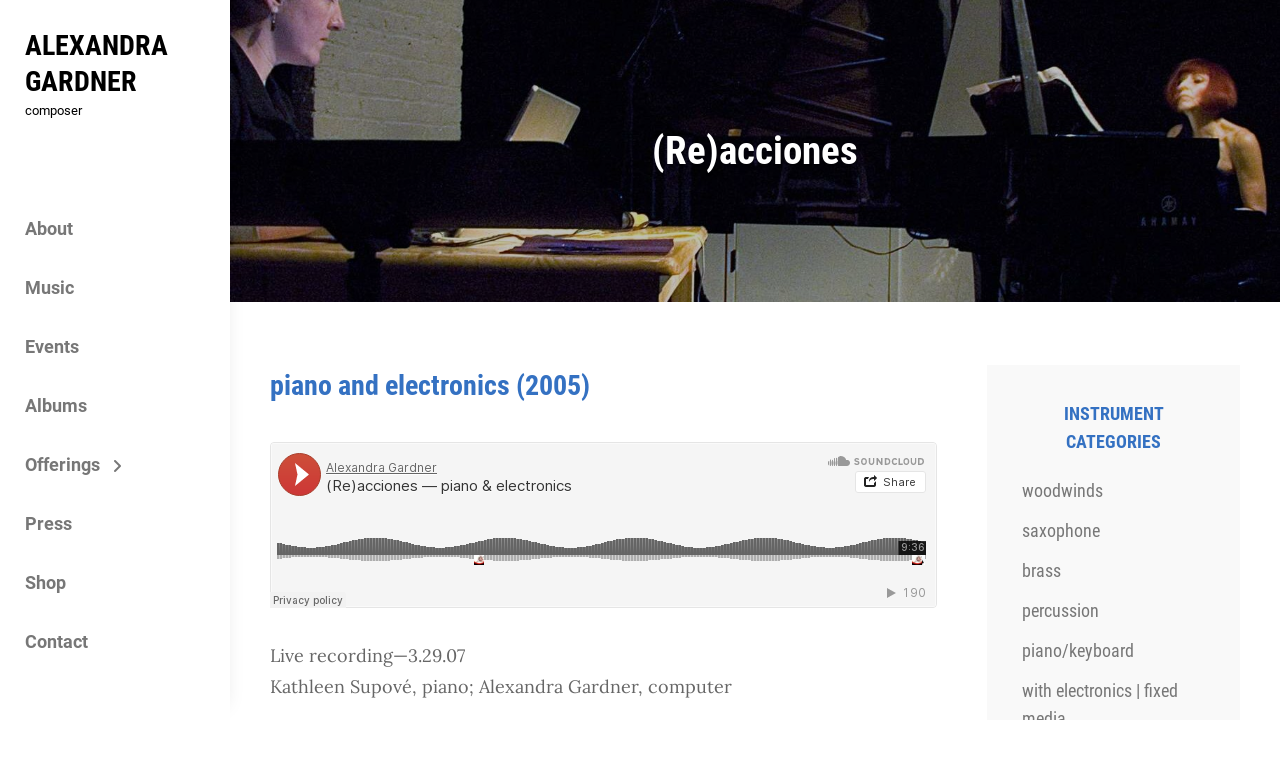

--- FILE ---
content_type: text/html; charset=UTF-8
request_url: https://alexandragardner.net/music/reacciones/
body_size: 15245
content:
<!DOCTYPE html>
<html lang="en-US">
<head>
	<meta charset="UTF-8">
	<meta name="viewport" content="width=device-width, initial-scale=1">
	<link rel="profile" href="http://gmpg.org/xfn/11">

	<meta name='robots' content='index, follow, max-image-preview:large, max-snippet:-1, max-video-preview:-1' />

	<!-- This site is optimized with the Yoast SEO plugin v26.6 - https://yoast.com/wordpress/plugins/seo/ -->
	<title>(Re)acciones - Alexandra Gardner</title>
	<link rel="canonical" href="https://alexandragardner.net/music/reacciones/" />
	<meta property="og:locale" content="en_US" />
	<meta property="og:type" content="article" />
	<meta property="og:title" content="(Re)acciones - Alexandra Gardner" />
	<meta property="og:description" content="piano and electronics (2005) Live recording—3.29.07Kathleen Supové, piano; Alexandra Gardner, computer details Duration: 9 minutesPremiere: February 9, 2006Festival Sinkro, Vitoria, Spain program note (Re)acciones was written for, and dedicated to Silvia Vidal and Ramon Humet.Continue reading(Re)acciones" />
	<meta property="og:url" content="https://alexandragardner.net/music/reacciones/" />
	<meta property="og:site_name" content="Alexandra Gardner" />
	<meta property="article:modified_time" content="2022-05-07T23:13:12+00:00" />
	<meta property="og:image" content="https://alexandragardner.net/wp-content/uploads/2019/05/reacciones_bg-e1651965130455.jpg" />
	<meta property="og:image:width" content="1500" />
	<meta property="og:image:height" content="480" />
	<meta property="og:image:type" content="image/jpeg" />
	<meta name="twitter:card" content="summary_large_image" />
	<meta name="twitter:label1" content="Est. reading time" />
	<meta name="twitter:data1" content="1 minute" />
	<script type="application/ld+json" class="yoast-schema-graph">{"@context":"https://schema.org","@graph":[{"@type":"WebPage","@id":"https://alexandragardner.net/music/reacciones/","url":"https://alexandragardner.net/music/reacciones/","name":"(Re)acciones - Alexandra Gardner","isPartOf":{"@id":"https://alexandragardner.net/#website"},"primaryImageOfPage":{"@id":"https://alexandragardner.net/music/reacciones/#primaryimage"},"image":{"@id":"https://alexandragardner.net/music/reacciones/#primaryimage"},"thumbnailUrl":"https://alexandragardner.net/wp-content/uploads/2019/05/reacciones_bg-e1651965130455.jpg","datePublished":"2019-05-30T02:02:04+00:00","dateModified":"2022-05-07T23:13:12+00:00","breadcrumb":{"@id":"https://alexandragardner.net/music/reacciones/#breadcrumb"},"inLanguage":"en-US","potentialAction":[{"@type":"ReadAction","target":["https://alexandragardner.net/music/reacciones/"]}]},{"@type":"ImageObject","inLanguage":"en-US","@id":"https://alexandragardner.net/music/reacciones/#primaryimage","url":"https://alexandragardner.net/wp-content/uploads/2019/05/reacciones_bg-e1651965130455.jpg","contentUrl":"https://alexandragardner.net/wp-content/uploads/2019/05/reacciones_bg-e1651965130455.jpg","width":1500,"height":480,"caption":"(Re)acciones background photo"},{"@type":"BreadcrumbList","@id":"https://alexandragardner.net/music/reacciones/#breadcrumb","itemListElement":[{"@type":"ListItem","position":1,"name":"Home","item":"https://alexandragardner.net/"},{"@type":"ListItem","position":2,"name":"Music","item":"https://alexandragardner.net/music/"},{"@type":"ListItem","position":3,"name":"(Re)acciones"}]},{"@type":"WebSite","@id":"https://alexandragardner.net/#website","url":"https://alexandragardner.net/","name":"Alexandra Gardner","description":"composer","publisher":{"@id":"https://alexandragardner.net/#/schema/person/bff0ad1379d3e5ceaee0bf70fe9b82cb"},"potentialAction":[{"@type":"SearchAction","target":{"@type":"EntryPoint","urlTemplate":"https://alexandragardner.net/?s={search_term_string}"},"query-input":{"@type":"PropertyValueSpecification","valueRequired":true,"valueName":"search_term_string"}}],"inLanguage":"en-US"},{"@type":["Person","Organization"],"@id":"https://alexandragardner.net/#/schema/person/bff0ad1379d3e5ceaee0bf70fe9b82cb","name":"agardner","image":{"@type":"ImageObject","inLanguage":"en-US","@id":"https://alexandragardner.net/#/schema/person/image/","url":"https://secure.gravatar.com/avatar/c26ffa2f273334763ba3e9ecb73f80018229b33a83391c624789e7cc20d5760e?s=96&d=mm&r=g","contentUrl":"https://secure.gravatar.com/avatar/c26ffa2f273334763ba3e9ecb73f80018229b33a83391c624789e7cc20d5760e?s=96&d=mm&r=g","caption":"agardner"},"logo":{"@id":"https://alexandragardner.net/#/schema/person/image/"},"sameAs":["http://agardner.wpengine.com"]}]}</script>
	<!-- / Yoast SEO plugin. -->


<link href='https://fonts.gstatic.com' crossorigin rel='preconnect' />
<link rel="alternate" type="application/rss+xml" title="Alexandra Gardner &raquo; Feed" href="https://alexandragardner.net/feed/" />
<link rel="alternate" type="application/rss+xml" title="Alexandra Gardner &raquo; Comments Feed" href="https://alexandragardner.net/comments/feed/" />
<link rel="alternate" title="oEmbed (JSON)" type="application/json+oembed" href="https://alexandragardner.net/wp-json/oembed/1.0/embed?url=https%3A%2F%2Falexandragardner.net%2Fmusic%2Freacciones%2F" />
<link rel="alternate" title="oEmbed (XML)" type="text/xml+oembed" href="https://alexandragardner.net/wp-json/oembed/1.0/embed?url=https%3A%2F%2Falexandragardner.net%2Fmusic%2Freacciones%2F&#038;format=xml" />
<style id='wp-img-auto-sizes-contain-inline-css' type='text/css'>
img:is([sizes=auto i],[sizes^="auto," i]){contain-intrinsic-size:3000px 1500px}
/*# sourceURL=wp-img-auto-sizes-contain-inline-css */
</style>
<style id='wp-emoji-styles-inline-css' type='text/css'>

	img.wp-smiley, img.emoji {
		display: inline !important;
		border: none !important;
		box-shadow: none !important;
		height: 1em !important;
		width: 1em !important;
		margin: 0 0.07em !important;
		vertical-align: -0.1em !important;
		background: none !important;
		padding: 0 !important;
	}
/*# sourceURL=wp-emoji-styles-inline-css */
</style>
<style id='wp-block-library-inline-css' type='text/css'>
:root{--wp-block-synced-color:#7a00df;--wp-block-synced-color--rgb:122,0,223;--wp-bound-block-color:var(--wp-block-synced-color);--wp-editor-canvas-background:#ddd;--wp-admin-theme-color:#007cba;--wp-admin-theme-color--rgb:0,124,186;--wp-admin-theme-color-darker-10:#006ba1;--wp-admin-theme-color-darker-10--rgb:0,107,160.5;--wp-admin-theme-color-darker-20:#005a87;--wp-admin-theme-color-darker-20--rgb:0,90,135;--wp-admin-border-width-focus:2px}@media (min-resolution:192dpi){:root{--wp-admin-border-width-focus:1.5px}}.wp-element-button{cursor:pointer}:root .has-very-light-gray-background-color{background-color:#eee}:root .has-very-dark-gray-background-color{background-color:#313131}:root .has-very-light-gray-color{color:#eee}:root .has-very-dark-gray-color{color:#313131}:root .has-vivid-green-cyan-to-vivid-cyan-blue-gradient-background{background:linear-gradient(135deg,#00d084,#0693e3)}:root .has-purple-crush-gradient-background{background:linear-gradient(135deg,#34e2e4,#4721fb 50%,#ab1dfe)}:root .has-hazy-dawn-gradient-background{background:linear-gradient(135deg,#faaca8,#dad0ec)}:root .has-subdued-olive-gradient-background{background:linear-gradient(135deg,#fafae1,#67a671)}:root .has-atomic-cream-gradient-background{background:linear-gradient(135deg,#fdd79a,#004a59)}:root .has-nightshade-gradient-background{background:linear-gradient(135deg,#330968,#31cdcf)}:root .has-midnight-gradient-background{background:linear-gradient(135deg,#020381,#2874fc)}:root{--wp--preset--font-size--normal:16px;--wp--preset--font-size--huge:42px}.has-regular-font-size{font-size:1em}.has-larger-font-size{font-size:2.625em}.has-normal-font-size{font-size:var(--wp--preset--font-size--normal)}.has-huge-font-size{font-size:var(--wp--preset--font-size--huge)}.has-text-align-center{text-align:center}.has-text-align-left{text-align:left}.has-text-align-right{text-align:right}.has-fit-text{white-space:nowrap!important}#end-resizable-editor-section{display:none}.aligncenter{clear:both}.items-justified-left{justify-content:flex-start}.items-justified-center{justify-content:center}.items-justified-right{justify-content:flex-end}.items-justified-space-between{justify-content:space-between}.screen-reader-text{border:0;clip-path:inset(50%);height:1px;margin:-1px;overflow:hidden;padding:0;position:absolute;width:1px;word-wrap:normal!important}.screen-reader-text:focus{background-color:#ddd;clip-path:none;color:#444;display:block;font-size:1em;height:auto;left:5px;line-height:normal;padding:15px 23px 14px;text-decoration:none;top:5px;width:auto;z-index:100000}html :where(.has-border-color){border-style:solid}html :where([style*=border-top-color]){border-top-style:solid}html :where([style*=border-right-color]){border-right-style:solid}html :where([style*=border-bottom-color]){border-bottom-style:solid}html :where([style*=border-left-color]){border-left-style:solid}html :where([style*=border-width]){border-style:solid}html :where([style*=border-top-width]){border-top-style:solid}html :where([style*=border-right-width]){border-right-style:solid}html :where([style*=border-bottom-width]){border-bottom-style:solid}html :where([style*=border-left-width]){border-left-style:solid}html :where(img[class*=wp-image-]){height:auto;max-width:100%}:where(figure){margin:0 0 1em}html :where(.is-position-sticky){--wp-admin--admin-bar--position-offset:var(--wp-admin--admin-bar--height,0px)}@media screen and (max-width:600px){html :where(.is-position-sticky){--wp-admin--admin-bar--position-offset:0px}}

/*# sourceURL=wp-block-library-inline-css */
</style><style id='wp-block-separator-inline-css' type='text/css'>
@charset "UTF-8";.wp-block-separator{border:none;border-top:2px solid}:root :where(.wp-block-separator.is-style-dots){height:auto;line-height:1;text-align:center}:root :where(.wp-block-separator.is-style-dots):before{color:currentColor;content:"···";font-family:serif;font-size:1.5em;letter-spacing:2em;padding-left:2em}.wp-block-separator.is-style-dots{background:none!important;border:none!important}
/*# sourceURL=https://alexandragardner.net/wp-includes/blocks/separator/style.min.css */
</style>
<style id='wp-block-separator-theme-inline-css' type='text/css'>
.wp-block-separator.has-css-opacity{opacity:.4}.wp-block-separator{border:none;border-bottom:2px solid;margin-left:auto;margin-right:auto}.wp-block-separator.has-alpha-channel-opacity{opacity:1}.wp-block-separator:not(.is-style-wide):not(.is-style-dots){width:100px}.wp-block-separator.has-background:not(.is-style-dots){border-bottom:none;height:1px}.wp-block-separator.has-background:not(.is-style-wide):not(.is-style-dots){height:2px}
/*# sourceURL=https://alexandragardner.net/wp-includes/blocks/separator/theme.min.css */
</style>
<style id='global-styles-inline-css' type='text/css'>
:root{--wp--preset--aspect-ratio--square: 1;--wp--preset--aspect-ratio--4-3: 4/3;--wp--preset--aspect-ratio--3-4: 3/4;--wp--preset--aspect-ratio--3-2: 3/2;--wp--preset--aspect-ratio--2-3: 2/3;--wp--preset--aspect-ratio--16-9: 16/9;--wp--preset--aspect-ratio--9-16: 9/16;--wp--preset--color--black: #000000;--wp--preset--color--cyan-bluish-gray: #abb8c3;--wp--preset--color--white: #ffffff;--wp--preset--color--pale-pink: #f78da7;--wp--preset--color--vivid-red: #cf2e2e;--wp--preset--color--luminous-vivid-orange: #ff6900;--wp--preset--color--luminous-vivid-amber: #fcb900;--wp--preset--color--light-green-cyan: #7bdcb5;--wp--preset--color--vivid-green-cyan: #00d084;--wp--preset--color--pale-cyan-blue: #8ed1fc;--wp--preset--color--vivid-cyan-blue: #0693e3;--wp--preset--color--vivid-purple: #9b51e0;--wp--preset--color--medium-black: #222222;--wp--preset--color--gray: #999999;--wp--preset--color--light-gray: #f9f9f9;--wp--preset--color--deep-blush: #e186a2;--wp--preset--color--tradewind: #6bbcba;--wp--preset--gradient--vivid-cyan-blue-to-vivid-purple: linear-gradient(135deg,rgb(6,147,227) 0%,rgb(155,81,224) 100%);--wp--preset--gradient--light-green-cyan-to-vivid-green-cyan: linear-gradient(135deg,rgb(122,220,180) 0%,rgb(0,208,130) 100%);--wp--preset--gradient--luminous-vivid-amber-to-luminous-vivid-orange: linear-gradient(135deg,rgb(252,185,0) 0%,rgb(255,105,0) 100%);--wp--preset--gradient--luminous-vivid-orange-to-vivid-red: linear-gradient(135deg,rgb(255,105,0) 0%,rgb(207,46,46) 100%);--wp--preset--gradient--very-light-gray-to-cyan-bluish-gray: linear-gradient(135deg,rgb(238,238,238) 0%,rgb(169,184,195) 100%);--wp--preset--gradient--cool-to-warm-spectrum: linear-gradient(135deg,rgb(74,234,220) 0%,rgb(151,120,209) 20%,rgb(207,42,186) 40%,rgb(238,44,130) 60%,rgb(251,105,98) 80%,rgb(254,248,76) 100%);--wp--preset--gradient--blush-light-purple: linear-gradient(135deg,rgb(255,206,236) 0%,rgb(152,150,240) 100%);--wp--preset--gradient--blush-bordeaux: linear-gradient(135deg,rgb(254,205,165) 0%,rgb(254,45,45) 50%,rgb(107,0,62) 100%);--wp--preset--gradient--luminous-dusk: linear-gradient(135deg,rgb(255,203,112) 0%,rgb(199,81,192) 50%,rgb(65,88,208) 100%);--wp--preset--gradient--pale-ocean: linear-gradient(135deg,rgb(255,245,203) 0%,rgb(182,227,212) 50%,rgb(51,167,181) 100%);--wp--preset--gradient--electric-grass: linear-gradient(135deg,rgb(202,248,128) 0%,rgb(113,206,126) 100%);--wp--preset--gradient--midnight: linear-gradient(135deg,rgb(2,3,129) 0%,rgb(40,116,252) 100%);--wp--preset--font-size--small: 13px;--wp--preset--font-size--medium: 20px;--wp--preset--font-size--large: 42px;--wp--preset--font-size--x-large: 42px;--wp--preset--font-size--normal: 16px;--wp--preset--font-size--huge: 54px;--wp--preset--spacing--20: 0.44rem;--wp--preset--spacing--30: 0.67rem;--wp--preset--spacing--40: 1rem;--wp--preset--spacing--50: 1.5rem;--wp--preset--spacing--60: 2.25rem;--wp--preset--spacing--70: 3.38rem;--wp--preset--spacing--80: 5.06rem;--wp--preset--shadow--natural: 6px 6px 9px rgba(0, 0, 0, 0.2);--wp--preset--shadow--deep: 12px 12px 50px rgba(0, 0, 0, 0.4);--wp--preset--shadow--sharp: 6px 6px 0px rgba(0, 0, 0, 0.2);--wp--preset--shadow--outlined: 6px 6px 0px -3px rgb(255, 255, 255), 6px 6px rgb(0, 0, 0);--wp--preset--shadow--crisp: 6px 6px 0px rgb(0, 0, 0);}:where(.is-layout-flex){gap: 0.5em;}:where(.is-layout-grid){gap: 0.5em;}body .is-layout-flex{display: flex;}.is-layout-flex{flex-wrap: wrap;align-items: center;}.is-layout-flex > :is(*, div){margin: 0;}body .is-layout-grid{display: grid;}.is-layout-grid > :is(*, div){margin: 0;}:where(.wp-block-columns.is-layout-flex){gap: 2em;}:where(.wp-block-columns.is-layout-grid){gap: 2em;}:where(.wp-block-post-template.is-layout-flex){gap: 1.25em;}:where(.wp-block-post-template.is-layout-grid){gap: 1.25em;}.has-black-color{color: var(--wp--preset--color--black) !important;}.has-cyan-bluish-gray-color{color: var(--wp--preset--color--cyan-bluish-gray) !important;}.has-white-color{color: var(--wp--preset--color--white) !important;}.has-pale-pink-color{color: var(--wp--preset--color--pale-pink) !important;}.has-vivid-red-color{color: var(--wp--preset--color--vivid-red) !important;}.has-luminous-vivid-orange-color{color: var(--wp--preset--color--luminous-vivid-orange) !important;}.has-luminous-vivid-amber-color{color: var(--wp--preset--color--luminous-vivid-amber) !important;}.has-light-green-cyan-color{color: var(--wp--preset--color--light-green-cyan) !important;}.has-vivid-green-cyan-color{color: var(--wp--preset--color--vivid-green-cyan) !important;}.has-pale-cyan-blue-color{color: var(--wp--preset--color--pale-cyan-blue) !important;}.has-vivid-cyan-blue-color{color: var(--wp--preset--color--vivid-cyan-blue) !important;}.has-vivid-purple-color{color: var(--wp--preset--color--vivid-purple) !important;}.has-black-background-color{background-color: var(--wp--preset--color--black) !important;}.has-cyan-bluish-gray-background-color{background-color: var(--wp--preset--color--cyan-bluish-gray) !important;}.has-white-background-color{background-color: var(--wp--preset--color--white) !important;}.has-pale-pink-background-color{background-color: var(--wp--preset--color--pale-pink) !important;}.has-vivid-red-background-color{background-color: var(--wp--preset--color--vivid-red) !important;}.has-luminous-vivid-orange-background-color{background-color: var(--wp--preset--color--luminous-vivid-orange) !important;}.has-luminous-vivid-amber-background-color{background-color: var(--wp--preset--color--luminous-vivid-amber) !important;}.has-light-green-cyan-background-color{background-color: var(--wp--preset--color--light-green-cyan) !important;}.has-vivid-green-cyan-background-color{background-color: var(--wp--preset--color--vivid-green-cyan) !important;}.has-pale-cyan-blue-background-color{background-color: var(--wp--preset--color--pale-cyan-blue) !important;}.has-vivid-cyan-blue-background-color{background-color: var(--wp--preset--color--vivid-cyan-blue) !important;}.has-vivid-purple-background-color{background-color: var(--wp--preset--color--vivid-purple) !important;}.has-black-border-color{border-color: var(--wp--preset--color--black) !important;}.has-cyan-bluish-gray-border-color{border-color: var(--wp--preset--color--cyan-bluish-gray) !important;}.has-white-border-color{border-color: var(--wp--preset--color--white) !important;}.has-pale-pink-border-color{border-color: var(--wp--preset--color--pale-pink) !important;}.has-vivid-red-border-color{border-color: var(--wp--preset--color--vivid-red) !important;}.has-luminous-vivid-orange-border-color{border-color: var(--wp--preset--color--luminous-vivid-orange) !important;}.has-luminous-vivid-amber-border-color{border-color: var(--wp--preset--color--luminous-vivid-amber) !important;}.has-light-green-cyan-border-color{border-color: var(--wp--preset--color--light-green-cyan) !important;}.has-vivid-green-cyan-border-color{border-color: var(--wp--preset--color--vivid-green-cyan) !important;}.has-pale-cyan-blue-border-color{border-color: var(--wp--preset--color--pale-cyan-blue) !important;}.has-vivid-cyan-blue-border-color{border-color: var(--wp--preset--color--vivid-cyan-blue) !important;}.has-vivid-purple-border-color{border-color: var(--wp--preset--color--vivid-purple) !important;}.has-vivid-cyan-blue-to-vivid-purple-gradient-background{background: var(--wp--preset--gradient--vivid-cyan-blue-to-vivid-purple) !important;}.has-light-green-cyan-to-vivid-green-cyan-gradient-background{background: var(--wp--preset--gradient--light-green-cyan-to-vivid-green-cyan) !important;}.has-luminous-vivid-amber-to-luminous-vivid-orange-gradient-background{background: var(--wp--preset--gradient--luminous-vivid-amber-to-luminous-vivid-orange) !important;}.has-luminous-vivid-orange-to-vivid-red-gradient-background{background: var(--wp--preset--gradient--luminous-vivid-orange-to-vivid-red) !important;}.has-very-light-gray-to-cyan-bluish-gray-gradient-background{background: var(--wp--preset--gradient--very-light-gray-to-cyan-bluish-gray) !important;}.has-cool-to-warm-spectrum-gradient-background{background: var(--wp--preset--gradient--cool-to-warm-spectrum) !important;}.has-blush-light-purple-gradient-background{background: var(--wp--preset--gradient--blush-light-purple) !important;}.has-blush-bordeaux-gradient-background{background: var(--wp--preset--gradient--blush-bordeaux) !important;}.has-luminous-dusk-gradient-background{background: var(--wp--preset--gradient--luminous-dusk) !important;}.has-pale-ocean-gradient-background{background: var(--wp--preset--gradient--pale-ocean) !important;}.has-electric-grass-gradient-background{background: var(--wp--preset--gradient--electric-grass) !important;}.has-midnight-gradient-background{background: var(--wp--preset--gradient--midnight) !important;}.has-small-font-size{font-size: var(--wp--preset--font-size--small) !important;}.has-medium-font-size{font-size: var(--wp--preset--font-size--medium) !important;}.has-large-font-size{font-size: var(--wp--preset--font-size--large) !important;}.has-x-large-font-size{font-size: var(--wp--preset--font-size--x-large) !important;}
/*# sourceURL=global-styles-inline-css */
</style>

<style id='classic-theme-styles-inline-css' type='text/css'>
/*! This file is auto-generated */
.wp-block-button__link{color:#fff;background-color:#32373c;border-radius:9999px;box-shadow:none;text-decoration:none;padding:calc(.667em + 2px) calc(1.333em + 2px);font-size:1.125em}.wp-block-file__button{background:#32373c;color:#fff;text-decoration:none}
/*# sourceURL=/wp-includes/css/classic-themes.min.css */
</style>
<link rel='stylesheet' id='ub-extension-style-css-css' href='https://alexandragardner.net/wp-content/plugins/ultimate-blocks/src/extensions/style.css?ver=6.9' type='text/css' media='all' />
<link rel='stylesheet' id='chique-fonts-css' href='https://alexandragardner.net/wp-content/fonts/3a9a92ebc962fab38211fd0517a89f5b.css' type='text/css' media='all' />
<link rel='stylesheet' id='font-awesome-css' href='https://alexandragardner.net/wp-content/themes/chique-pro/assets/css/font-awesome/css/all.min.css?ver=6.7.2' type='text/css' media='all' />
<link rel='stylesheet' id='chique-style-css' href='https://alexandragardner.net/wp-content/themes/chique-pro/style.css?ver=20251216-222211' type='text/css' media='all' />
<style id='chique-style-inline-css' type='text/css'>
body, button, input, select, optgroup, textarea, .hero-content-wrapper .entry-title span, .promotion-sale-wrapper .entry-title span, .contact-section .entry-title span, #skill-section .entry-title span, #playlist-section .entry-title span, .reserve-content-wrapper .entry-title span, .services-section.style-two .entry-meta a, .site-header-cart .cart-contents, .site-footer .widget a { font-family: "Lora", serif; }
.site-title { font-family: "Roboto Condensed", sans-serif; }
.site-description { font-family: "Roboto", sans-serif; }
.main-navigation a { font-family: "Roboto", sans-serif; }
.section-title { font-family: "Roboto Condensed", sans-serif; }
h1, h2, h3, h4, h5, h6, .entry-title, cite, .widget a, .edit-link, .entry-meta a, .sticky-label, .comment-metadata a, .post-navigation .nav-subtitle, .nav-title, .widget_categories ul li a, .widget_archive ul li a, .ew-archive ul li a, .ew-category ul li a, form label, .author-link, .entry-breadcrumbs a, .breadcrumb-current, .entry-breadcrumbs .sep, #team-content-section .position, .pagination .nav-links > span, #footer-newsletter .ewnewsletter .ew-newsletter-wrap .ew-newsletter-subbox, .contact-wrap > span, .pricing-section  package-price, .reservation-highlight-text span, .reserve-content-wrapper .contact-description  trong, .info, #gallery-content-section .gallery-item figcaption, .woocommerce .product-container .wc-forward, #event-slider-section .owl-dots li span { font-family: "Roboto Condensed", sans-serif; }
#feature-slider-section .entry-title, .custom-header .entry-title, .collapse-menu-label { font-family: "Roboto Condensed", sans-serif; }
.promotion-contact .post-thumbnail-background:before { background-color: rgba(0, 0, 0, 0); } 
.home .custom-header:after { background-color: rgba(0, 0, 0, 0); } 
body:not(.home) .custom-header:after { background-color: rgba(0, 0, 0, 0.25); } 

@media screen and (min-width: 64em) {
	#masthead,
	.navigation-default .header-overlay {
		max-width: 230px;
	}

	.below-site-header {
		left: 230px;
	}

	.menu-open.navigation-default .below-site-header {
		left: 460px;
	}
}

@media screen and (min-width: 100em) {
	#masthead,
	.navigation-default .header-overlay {
		max-width: 250px;
	}

	.below-site-header {
		left: 250px;
	}

	.menu-open.navigation-default .below-site-header {
		left: 500px;
	}
}

@media screen and (min-width: 120em) {
	#masthead,
	.navigation-default .header-overlay {
		max-width: 280px;
	}

	.below-site-header {
		left: 280px;
	}

	.menu-open.navigation-default .below-site-header {
		left: 560px;
	}
}

button, input[type="button"], input[type="reset"], input[type="submit"], .button, .posts-navigation .nav-links a, .pagination .nav-links .prev, .pagination .nav-links .next, .site-main #infinite-handle span button, .hero-content-wrapper .more-link, .promotion-sale-wrapper .hentry .more-link, .promotion-headline-wrapper .hentry .more-link, .promotion-contact-wrapper .hentry .more-link, .recent-blog-content .more-recent-posts .more-link, .custom-header .more-link, .featured-slider-section .more-link, #feature-slider-section .more-link, .view-all-button .more-link, .woocommerce div.product form.cart .button, .woocommerce #respond input#submit, .woocommerce button.button, .woocommerce input.button, .pricing-section .hentry .more-link, .product-container .wc-forward, .promotion-section .more-link, #footer-newsletter .ewnewsletter .hentry form input[type="email"], #footer-newsletter .hentry.ew-newsletter-wrap.newsletter-action.custom input[type="text"], #footer-newsletter .hentry.ew-newsletter-wrap.newsletter-action.custom input[type="text"] ~ input[type="submit"], .app-section .more-link, .promotion-sale .more-link, .venue-section .more-link, .theme-scheme-music button.ghost-button > span, .theme-scheme-music .button.ghost-button > span, .theme-scheme-music .more-link.ghost-button > span { border-radius: 32px; }
/*# sourceURL=chique-style-inline-css */
</style>
<link rel='stylesheet' id='chique-block-style-css' href='https://alexandragardner.net/wp-content/themes/chique-pro/assets/css/blocks.css?ver=1.0' type='text/css' media='all' />
<style id='chique-block-style-inline-css' type='text/css'>

		/* Heading Text Color */
		h1,
		h2,
		h3,
		h4,
		h5,
		h6,
		.section-title,
		.promotion-headline-wrapper.content-frame .section-title,
		.contact-section .entry-title,
		.no-header-media-image .custom-header .entry-summary,
		.no-header-media-image .custom-header .entry-content,
		.drop-cap:first-letter,
		.sidebar .widget-title,
		.sidebar .widgettitle,
		.contact-details li a:hover .contact-label,
		.contact-details li a:focus .contact-label,
		.reserve-content-wrapper .contact-description strong,
		.reserve-content-wrapper .contact-description .entry-title,
		.info,
		.color-scheme-lawyer div.section:nth-child(2n-1)#hero-content.boxed .section-title,
		.color-scheme-lawyer div.section:nth-child(2n-1)#hero-content.boxed .entry-title,
		.color-scheme-lawyer div.section:nth-child(2n-1)#hero-content.boxed .entry-title span,
		.color-scheme-lawyer div.section:nth-child(2n-1)#hero-content.boxed .entry-title a,
		.color-scheme-lawyer div.section:nth-child(2n-1)#hero-content.boxed .entry-meta a,
		.color-scheme-lawyer div.section:nth-child(2n-1)#hero-content.boxed .entry-meta a:before,
		.color-scheme-construction div.section:nth-child(2n-1)#hero-content.boxed .section-title,
		.color-scheme-construction div.section:nth-child(2n-1)#hero-content.boxed .section-description,
		.color-scheme-construction div.section:nth-child(2n-1)#hero-content.boxed .section-content-wrapper,
		.color-scheme-construction div.section:nth-child(2n-1)#hero-content.boxed .entry-content,
		.color-scheme-construction div.section:nth-child(2n-1)#hero-content.boxed .entry-summary,
		.color-scheme-construction div.section:nth-child(2n-1)#hero-content.boxed .entry-title,
		.color-scheme-construction div.section:nth-child(2n-1)#hero-content.boxed .entry-title span,
		.color-scheme-construction div.section:nth-child(2n-1)#hero-content.boxed .entry-title a,
		.color-scheme-construction div.section:nth-child(2n-1)#hero-content.boxed .entry-meta a,
		.color-scheme-construction div.section:nth-child(2n-1)#hero-content.boxed .entry-meta a:before {
			color: #3471c2;
		}
	

		/* Link Color */
		a,
		.post-navigation .nav-links a:hover .nav-title,
		.post-navigation .nav-links a:focus .nav-title,
		.logged-in-as a:hover,
		.logged-in-as a:focus {
			color: #cd4f39;
		}
	

		/* Link Hover Color */
		a:hover,
		a:focus,
		.post-navigation .nav-links .nav-title,
		.logged-in-as a {
			color: #cd4f39;
		}
	

		/* Secondary Link Color */
		.main-navigation a,
		.dropdown-toggle,
		.widget_categories ul li,
		.widget_archive ul li,
		.ew-archive ul li,
		.ew-category ul li,
		.contact-details a,
		.social-navigation a,
		.cart-contents,
		.contact-label,
		.entry-title a,
		.widget a,
		.author a,
		.no-header-media-image .custom-header .entry-title,
		.more-link,
		.woocommerce-tabs .panel h2:first-of-type,
		 ul.products li.product .woocommerce-loop-product__title,
		.product-category.product a h2,
		span.price ins,
		p.price ins,
		.reservation-highlight-text span,
		input[type="search"]:focus,
		input[type="text"]:focus,
		input[type="email"]:focus,
		input[type="url"]:focus,
		input[type="password"]:focus,
		input[type="number"]:focus,
		input[type="tel"]:focus,
		input[type="range"]:focus,
		input[type="date"]:focus,
		input[type="month"]:focus,
		input[type="week"]:focus,
		input[type="time"]:focus,
		input[type="datetime"]:focus,
		input[type="datetime-local"]:focus,
		input[type="color"]:focus,
		textarea:focus,
		.ewtabbedrecentpopular .ui-state-active a,
		.ewtabbedrecentpopular .ui-state-active a:link,
		.ewtabbedrecentpopular .ui-state-active a:visited,
		.author-name a,
		.comment-reply-link,
		#cancel-comment-reply-link:before,
		table a,
		.menu-toggle .menu-label,
		#logo-slider-section .owl-nav button,
		#testimonial-content-section .owl-nav button,
		.below-site-header .site-header-cart .cart-contents,
		.wp-playlist-item .wp-playlist-caption,
		.site-contact li strong,
		.site-contact li strong a,
		.services-section.style-two .entry-meta a:hover,
		.services-section.style-two .entry-meta a:focus {
			color: #777777;
		}

		@media screen and (min-width: 64em) {
			.navigation-classic:not(.primary-subtitle-popup-disable) .main-navigation ul ul a {
				color: #777777;
			}
		}

		.bars {
			background-color: #777777;
		}

		/* 60 percent of Secondary Link Color */
		.main-navigation ul ul a,
		.search-submit,
		figcaption,
		.wp-caption .wp-caption-text,
		.ui-tabs-anchor,
		.date-label,
		.post-navigation .nav-subtitle,
		input[type="text"],
		input[type="email"],
		input[type="url"],
		input[type="password"],
		input[type="search"],
		input[type="number"],
		input[type="tel"],
		input[type="range"],
		input[type="date"],
		input[type="month"],
		input[type="week"],
		input[type="time"],
		input[type="datetime"],
		input[type="datetime-local"],
		input[type="color"],
		textarea,
		select,
		.reserve-content-wrapper .contact-description .entry-content,
		.reserve-content-wrapper .contact-description .entry-summary,
		table.shop_table_responsive tr td a:hover,
		table.shop_table_responsive tr td a:focus,
		.product-container a.added_to_cart:hover,
		.product-container a.added_to_cart:focus,
		.single-product .product_meta a:hover,
		.single-product .product_meta a:focus,
		.single-product div.product .woocommerce-product-rating .woocommerce-review-link:hover,
		.single-product div.product .woocommerce-product-rating .woocommerce-review-link:focus,
		.woocommerce-info a:hover,
		.woocommerce-info a:focus,
		.variations .reset_variations:hover,
		.variations .reset_variations:focus,
		.woocommerce-tabs ul.tabs li a,
		.woocommerce-pagination ul li a,
		p.stars a:before,
		p.stars a:hover ~ a:before,
		p.stars.selected a.active ~ a:before,
		.reservation-highlight-text,
		.has-background-image .position,
		.team-section.has-background-image .entry-content,
		.team-section.has-background-image .entry-summary,
		.hero-content-wrapper.has-background-image.fluid:not(.has-content-frame) .entry-content,
		.hero-content-wrapper.has-background-image.fluid:not(.has-content-frame) .entry-summary,
		.comment-metadata .edit-link a,
		.comment-metadata .edit-link:before,
		.comment-permalink,
		#team-content-section .position,
		.entry-meta a,
		.entry-meta a:before,
		p.stars:hover a:before,
		p.stars.selected a.active:before,
		p.stars.selected a:not(.active):before,
		.pagination .page-numbers.current,
		.page-links > span,
		 table.shop_table_responsive tr td a,
		.product-container a.added_to_cart,
		.single-product .product_meta a,
		.woocommerce-info a,
		.variations .reset_variations,
		.star-rating span:before,
		.single-product div.product .woocommerce-product-rating .woocommerce-review-link,
		.contact-details li .fa,
		.catch-breadcrumb a:after,
		.pagination a,
		.page-links .page-links-title,
		.page-links a,
		.job-label,
		.wp-playlist-item-artist {
			color: rgba( 119, 119, 119, 0.6);
		}

		input[type="text"]:focus,
		input[type="email"]:focus,
		input[type="url"]:focus,
		input[type="password"]:focus,
		input[type="search"]:focus,
		input[type="number"]:focus,
		input[type="tel"]:focus,
		input[type="range"]:focus,
		input[type="date"]:focus,
		input[type="month"]:focus,
		input[type="week"]:focus,
		input[type="time"]:focus,
		input[type="datetime"]:focus,
		input[type="datetime-local"]:focus,
		input[type="color"]:focus,
		textarea:focus,
		select:focus,
		#product-content-section.has-background-image .woocommerce .product-container .button,
		.site-header input[type="search"]:focus {
			border-color: rgba( 119, 119, 119, 0.6);
		}

		.bars,
		.skillbar-content,
		#logo-slider-section .owl-dots button span,
		#testimonial-content-section .owl-dots button span {
			  background-color: rgba( 119, 119, 119, 0.6);
		}

		.comment-respond input[type="date"]:focus,
		.comment-respond input[type="time"]:focus,
		.comment-respond input[type="datetime-local"]:focus,
		.comment-respond input[type="week"]:focus,
		.comment-respond input[type="month"]:focus,
		.comment-respond input[type="text"]:focus,
		.comment-respond input[type="email"]:focus,
		.comment-respond input[type="url"]:focus,
		.comment-respond input[type="password"]:focus,
		.comment-respond input[type="search"]:focus,
		.comment-respond input[type="tel"]:focus,
		.comment-respond input[type="number"]:focus,
		.comment-respond textarea:focus,
		.wpcf7 input[type="date"]:focus,
		.wpcf7 input[type="time"]:focus,
		.wpcf7 input[type="datetime-local"]:focus,
		.wpcf7 input[type="week"]:focus,
		.wpcf7 input[type="month"]:focus,
		.wpcf7 input[type="text"]:focus,
		.wpcf7 input[type="email"]:focus,
		.wpcf7 input[type="url"]:focus,
		.wpcf7 input[type="password"]:focus,
		.wpcf7 input[type="search"]:focus,
		.wpcf7 input[type="tel"]:focus,
		.wpcf7 input[type="number"]:focus,
		.wpcf7 textarea:focus {
			border-bottom-color: rgba( 119, 119, 119, 0.6);
		}
	

		/* Button Background Color */
		button,
		input[type="button"],
		input[type="reset"],
		input[type="submit"],
		.button,
		.posts-navigation .nav-links a,
		.pagination .prev,
		.pagination .next,
		.site-main #infinite-handle span button,
		#scrollup,
		.hero-content-wrapper .more-link,
		.recent-blog-content-wrapper .more-recent-posts .more-link,
		.instagram-button .button,
		.view-all-button .more-link,
		.woocommerce div.product form.cart .button,
		.woocommerce a.button,
		.woocommerce a.button.alt,
		.woocommerce button.button,
		.woocommerce button.button.alt,
		.woocommerce #respond input#submit,
		.woocommerce #respond input#submit.alt,
		.woocommerce input.button,
		.woocommerce input.button.alt,
		.woocommerce .product-container .wc-forward,
		.woocommerce .widget_price_filter .ui-slider .ui-slider-range,
		.woocommerce .widget_price_filter .ui-slider .ui-slider-handle,
		.woocommerce nav.woocommerce-pagination ul li a,
		.woocommerce nav.woocommerce-pagination ul li span,
		.onsale,
		.widget_price_filter .ui-slider .ui-slider-handle,
		.widget_price_filter .ui-slider .ui-slider-range,
		.demo_store .woocommerce-store-notice__dismiss-link,
		.woocommerce span.onsale,
		.woocommerce .product-container .added,
		.demo_store .woocommerce-store-notice__dismiss-link:hover,
		.demo_store .woocommerce-store-notice__dismiss-link:focus,
		#product-content-section.has-background-image .woocommerce .product-container .button:hover,
		#product-content-section.has-background-image .woocommerce .product-container .button:focus,
		#footer-newsletter .ewnewsletter .ew-newsletter-wrap #subbutton,
		.pricing-section .hentry .more-link,
		.team-social-profile .menu-social-container a:hover,
		.team-social-profile .menu-social-container a:focus,
		.widget-area .menu-social-container a:hover,
		.widget-area .menu-social-container a:focus,
		.portfolio-section .entry-title a:hover:after,
		.portfolio-section .entry-title a:focus:after,
		.widget .tagcloud a:hover,
		.widget .tagcloud a:focus,
		.sticky-label,
		.custom-header .more-link,
		#feature-slider-section .more-link,
		.promotion-headline-wrapper .hentry .more-link,
		.promotion-sale-wrapper .hentry .more-link,
		#logo-slider-section .owl-prev:hover,
		#logo-slider-section .owl-prev:focus,
		#logo-slider-section .owl-next:hover,
		#logo-slider-section .owl-next:focus,
		#testimonial-content-section .owl-prev:hover,
		#testimonial-content-section .owl-prev:focus,
		#testimonial-content-section .owl-next:hover,
		#testimonial-content-section .owl-next:focus,
		.below-site-header .site-header-cart .cart-contents .count,
		.skillbar-bar,
		#sticky-playlist-section .playlist-hide,
		.wp-block-file .wp-block-file__button,
		.wp-block-button .wp-block-button__link,
		.site-contact li.contact-button a:hover,
		.site-contact li.contact-button a:focus {
			background-color: #cd4f39;
		}

		#logo-slider-section .owl-prev:hover,
		#logo-slider-section .owl-prev:focus,
		#logo-slider-section .owl-next:hover,
		#logo-slider-section .owl-next:focus,
		#testimonial-content-section .owl-prev:hover,
		#testimonial-content-section .owl-prev:focus,
		#testimonial-content-section .owl-next:hover,
		#testimonial-content-section .owl-next:focus,
		.site-contact li.contact-button a {
			border-color: #cd4f39;
		}


		.sticky-label:after {
			border-left-color: #cd4f39;
		}

		#testimonial-content-section .entry-meta,
		.section-tagline,
		.site-contact li:before,
		.site-contact li.contact-button a {
			color: #cd4f39;
		}
	

		/* Button Hover Background Color */
		button:hover,
		button:focus,
		input[type="button"]:hover,
		input[type="button"]:focus,
		input[type="reset"]:hover,
		input[type="reset"]:focus,
		input[type="submit"]:hover,
		input[type="submit"]:focus,
		.button:hover,
		.button:focus,
		.posts-navigation .nav-links a:hover,
		.posts-navigation .nav-links a:focus,
		.site-main #infinite-handle span button:hover,
		.site-main #infinite-handle span button:focus,
		.pagination .prev:hover,
		.pagination .prev:focus,
		.pagination .next:hover,
		.pagination .next:focus,
		.custom-header .more-link:hover,
		.custom-header .more-link:focus,
		#feature-slider-section .more-link:hover,
		#feature-slider-section .more-link:focus,
		.promotion-sale-wrapper .hentry .more-link:hover,
		.promotion-sale-wrapper .hentry .more-link:focus,
		.promotion-headline-wrapper .hentry .more-link:hover,
		.promotion-headline-wrapper .hentry .more-link:focus,
		#scrollup:hover,
		#scrollup:focus,
		.hero-content-wrapper .more-link:hover,
		.hero-content-wrapper .more-link:focus,
		.recent-blog-content-wrapper .more-recent-posts .more-link:hover,
		.recent-blog-content-wrapper .more-recent-posts .more-link:focus,
		.footer-instagram .instagram-button .button:hover,
		.footer-instagram .instagram-button .button:focus,
		.pagination .nav-links > a:hover,
		.pagination .nav-links > a:focus,
		.page-links a:hover,
		.page-links a:focus,
		.view-all-button .more-link:hover,
		.view-all-button .more-link:focus,
		.wp-custom-header-video-button:hover,
		.wp-custom-header-video-button:focus,
		.woocommerce div.product form.cart .button:hover,
		.woocommerce div.product form.cart .button:focus,
		.woocommerce a.button:hover,
		.woocommerce a.button:focus,
		.woocommerce a.button.alt:hover,
		.woocommerce a.button.alt:focus,
		.woocommerce button.button:hover,
		.woocommerce button.button:focus,
		.woocommerce button.button.alt:hover,
		.woocommerce button.button.alt:focus,
		.woocommerce #respond input#submit:hover,
		.woocommerce #respond input#submit:focus,
		.woocommerce #respond input#submit.alt:hover,
		.woocommerce #respond input#submit.alt:focus,
		.woocommerce input.button:hover,
		.woocommerce input.button:focus,
		.woocommerce input.button.alt:focus,
		.woocommerce input.button.alt:hover,
		.woocommerce .product-container .wc-forward:hover,
		.woocommerce .product-container .wc-forward:focus,
		.woocommerce nav.woocommerce-pagination ul li a:hover,
		.woocommerce nav.woocommerce-pagination ul li a:focus,
		.woocommerce nav.woocommerce-pagination ul li span.current,
		.contact-details li a:hover .fa,
		.contact-details li a:focus .fa,
		#footer-newsletter .ewnewsletter .ew-newsletter-wrap #subbutton:hover,
		#footer-newsletter .ewnewsletter .ew-newsletter-wrap #subbutton:focus,
		.pricing-section .hentry .more-link:hover,
		.pricing-section .hentry .more-link:focus,
		.team-social-profile .menu-social-container a,
		.widget-area .menu-social-container a,
		.portfolio-section .entry-title a:after,
		.wp-block-file .wp-block-file__button:hover,
		.wp-block-file .wp-block-file__button:focus,
		.wp-block-button .wp-block-button__link:hover,
		.wp-block-button .wp-block-button__link:focus {
			background-color: #3471c2;
		}

		blockquote,
		.widget .tagcloud a {
			color: #3471c2;
		}

		.widget .tagcloud a {
			background-color: rgba( 52, 113, 194, 0.96);
		}
	

		/* Secondary Link Hover Color */
		.main-navigation a:hover,
		.main-navigation a:focus,
		.main-navigation .menu > .current-menu-item > a,
		.main-navigation .menu > .current-menu-ancestor > a,
		.hero-content-wrapper.has-background-image.fluid:not(.has-content-frame) .entry-title,
		.dropdown-toggle:hover,
		.dropdown-toggle:focus,
		.search-submit:hover,
		.search-submit:focus,
		.more-link:hover,
		.more-link:focus,
		.entry-title a:hover,
		.entry-title a:focus,
		.widget a:hover,
		.widget a:focus,
		.page-numbers:hover,
		.page-numbers:focus,
		.woocommerce .catch-breadcrumb .woocommerce-breadcrumb a:hover,
		.woocommerce .catch-breadcrumb .woocommerce-breadcrumb a:focus,
		.catch-breadcrumb a:hover,
		.catch-breadcrumb a:focus,
		.site-title a:hover,
		.site-title a:focus,
		 ul.products li.product .woocommerce-loop-product__title:hover,
		 ul.products li.product .woocommerce-loop-product__title:focus,
		.portfolio-section .entry-title a:hover,
		.portfolio-section .entry-title a:focus,
		.scroll-down:hover,
		.scroll-down:focus,
		.team-section.has-background-image .entry-title a:hover,
		.team-section.has-background-image .entry-title a:focus,
		.team-section.has-background-image .hentry .more-link:hover,
		.team-section.has-background-image .hentry .more-link:focus,
		#product-content-section.has-background-image ul.products li.product .woocommerce-loop-product__title:hover,
		#product-content-section.has-background-image ul.products li.product .woocommerce-loop-product__title:focus,
		#product-content-section.has-background-image .woocommerce-Price-amount:hover,
		#product-content-section.has-background-image .woocommerce-Price-amount:focus,
		.stats-section .entry-title a:hover,
		.stats-section .entry-title a:focus,
		.stats-section .hentry .more-link:hover,
		.stats-section .hentry .more-link:focus,
		.contact-details a:hover,
		.contact-details a:hover,
		.cart-contents:hover,
		.cart-contents:focus,
		.social-navigation a:hover,
		.social-navigation a:focus,
		.entry-meta a:hover,
		.entry-meta a:focus,
		 .woocommerce-tabs ul.tabs li a:hover,
		.woocommerce-tabs ul.tabs li a:focus,
		.woocommerce-pagination ul li span.current,
		.woocommerce-tabs ul.tabs li.active a,
		.woocommerce-pagination ul li a:hover,
		.portfolio-content-wrapper .entry-title a:hover,
		.portfolio-content-wrapper .entry-title a:focus,
		.portfolio-content-wrapper .entry-meta a:hover,
		.portfolio-content-wrapper .entry-meta a:focus,
		.portfolio-content-wrapper .entry-meta a:hover::before,
		.portfolio-content-wrapper .entry-meta a:focus::before,
		.entry-meta a:hover::before,
		.entry-meta a:focus::before,
		.author-name a:hover,
		.author-name a:focus,
		.comment-reply-link:hover,
		.comment-reply-link:focus,
		#cancel-comment-reply-link:hover::before,
		#cancel-comment-reply-link:focus::before,
		table a:hover,
		table a:focus,
		.comment-permalink:hover,
		.comment-permalink:focus,
		.menu-toggle:hover .menu-label,
		.menu-toggle:focus .menu-label,
		.pricing-section .entry-title a:hover,
		.pricing-section .entry-title a:focus,
		.product-category.product a:hover h2,
		.product-category.product a:focus h2,
		.product-category.product a:hover h2 mark,
		.product-category.product a:focus h2 mark,
		.pricing-section .entry-content ul li:before,
		.pricing-section .entry-summary ul li:before,
		.chique-mejs-container.mejs-container button:hover,
		.chique-mejs-container.mejs-container button:focus,
		#sticky-playlist-section .chique-mejs-container.mejs-container .mejs-controls .mejs-playpause-button.mejs-button button:hover,
		#sticky-playlist-section .chique-mejs-container.mejs-container .mejs-controls .mejs-playpause-button.mejs-button button:focus,
		.wp-playlist .wp-playlist-caption:hover .wp-playlist-item-title,
		.wp-playlist .wp-playlist-caption:focus .wp-playlist-item-title,
		.wp-playlist .wp-playlist-playing .wp-playlist-caption .wp-playlist-item-title,
		.wp-playlist .wp-playlist-playing .wp-playlist-caption .wp-playlist-item-title:after,
		.wp-playlist-playing .wp-playlist-item-length,
		#sticky-playlist-section .wp-playlist .wp-playlist-playing .wp-playlist-item-length,
		.events-section .entry-title a:hover,
		.events-section .entry-title a:focus,
		.events-section .entry-meta a:hover,
		.events-section .entry-meta a:focus,
		.events-section .hentry .more-link:hover,
		.events-section .hentry .more-link:focus,
		.site-contact li strong a:hover,
		.site-contact li strong a:focus,
		.services-section.style-two .entry-meta a,
		.custom-header .entry-tagline,
		.why-choose-us-section.has-main-image .main-image:after {
			color: #cd4f39;
		}

		.more-link .fa,
		.woocommerce-info,
		.woocommerce-message,
		blockquote,
		.wp-custom-header-video-button:hover,
		.wp-custom-header-video-button:focus,
		#logo-slider-section .owl-prev,
		#logo-slider-section .owl-next,
		#testimonial-content-section .owl-prev,
		#testimonial-content-section .owl-next,
		.social-contact .menu-social-container li a,
		.wp-playlist .wp-playlist-playing .wp-playlist-caption .wp-playlist-item-title:after,
		.mejs-time-handle,
		.mejs-time-handle-content,
		.wp-block-pullquote,
		.wp-block-quote:not(.is-large):not(.is-style-large) {
			border-color: #cd4f39;
		}

		@media screen and (min-width: 64em) {
			.navigation-default .main-navigation .menu > .current-menu-item > a,
			.navigation-default .main-navigation .menu > .current-menu-ancestor > a,
			.navigation-classic .main-navigation ul ul li a:hover,
			.navigation-classic .main-navigation ul ul li a:focus {
				color: #cd4f39;
			}

			.color-scheme-construction.header-style-horizontal-one.navigation-classic .main-navigation .menu > .current-menu-item > a:before,
			.color-scheme-construction.header-style-horizontal-one.navigation-classic .main-navigation .menu > .current-menu-ancestor > a:before {
				border-color: #cd4f39;
			}
		}

		.menu-toggle:hover .bars,
		.menu-toggle:focus .bars,
		.slide-progress,
		#logo-slider-section .owl-dots button span:hover,
		#logo-slider-section .owl-dots button span:focus,
		#testimonial-content-section .owl-dots button span:hover,
		#testimonial-content-section .owl-dots button span:focus,
		#logo-slider-section .owl-dots button.active span,
		#testimonial-content-section .owl-dots button.active span,
		.stats-section,
		.pricing-section .entry-header-wrap,
		.social-contact .menu-social-container li a:hover,
		.social-contact .menu-social-container li a:focus,
		.mejs-time-handle,
		.mejs-time-handle-content,
		.chique-mejs-container.mejs-container .mejs-controls .mejs-time-rail .mejs-time-current,
		.mejs-controls .mejs-horizontal-volume-slider .mejs-horizontal-volume-current,
		.mejs-controls .mejs-time-rail .mejs-time-loaded {
			background-color: #cd4f39;
		}
	

			/* Footer Background Color */
			.site-footer {
				background-color: #3471c2;
			}
	

			 /* Footer Text Color */
			 .site-footer {
			 	color: #ffffff;
			 }
	

			 /* Footer Hover Color */
			.site-footer a:hover,
			.site-footer a:focus,
			.site-footer .entry-title a:hover,
			.site-footer .entry-title a:focus,
			.site-footer .social-navigation a:hover,
			.site-footer .social-navigation a:focus,
			.site-footer .site-info a:hover,
			.site-footer .site-info a:focus,
			.site-footer .widget a:hover,
			.site-footer .widget a:focus {
			 	color: #ebebeb;
			 }
	
/*# sourceURL=chique-block-style-inline-css */
</style>
<link rel='stylesheet' id='wp-block-heading-css' href='https://alexandragardner.net/wp-includes/blocks/heading/style.min.css?ver=6.9' type='text/css' media='all' />
<link rel='stylesheet' id='wp-block-paragraph-css' href='https://alexandragardner.net/wp-includes/blocks/paragraph/style.min.css?ver=6.9' type='text/css' media='all' />
<script type="text/javascript" src="https://alexandragardner.net/wp-includes/js/jquery/jquery.min.js?ver=3.7.1" id="jquery-core-js"></script>
<script type="text/javascript" src="https://alexandragardner.net/wp-includes/js/jquery/jquery-migrate.min.js?ver=3.4.1" id="jquery-migrate-js"></script>
<link rel="https://api.w.org/" href="https://alexandragardner.net/wp-json/" /><link rel="alternate" title="JSON" type="application/json" href="https://alexandragardner.net/wp-json/wp/v2/pages/81" /><link rel="EditURI" type="application/rsd+xml" title="RSD" href="https://alexandragardner.net/xmlrpc.php?rsd" />
<link rel='shortlink' href='https://alexandragardner.net/?p=81' />
<style type="text/css">.recentcomments a{display:inline !important;padding:0 !important;margin:0 !important;}</style>			<style type="text/css" rel="header-image">
				.custom-header {
					background-image: url( https://alexandragardner.net/wp-content/uploads/2019/05/reacciones_bg-1500x480.jpg);
					background-position: center top;
					background-repeat: no-repeat;
					background-size: cover;
				}
			</style>
				<style type="text/css">
					.site-title a,
			.site-description {
				color: #000000;
			}
				</style>
				<style type="text/css" id="wp-custom-css">
			/* To change scroll down color */
.scroll-down {
    background: #3471c2 !important; 
    padding: 15px;
}
.scroll-down:hover {
color: #fff !important;
}		</style>
		</head>

<body class="wp-singular page-template-default page page-id-81 page-child parent-pageid-10 wp-embed-responsive wp-theme-chique-pro navigation-classic single-blog two-columns-layout content-left no-featured-slider header-style-vertical color-scheme-default">


	<div id="page" class="site">
		<a class="skip-link screen-reader-text" href="#content">Skip to content</a>

		<header id="masthead" class="site-header">
	<div class="wrapper">
		<div class="site-header-main">
			<div class="site-branding">
	
	<div class="site-identity">
					<p class="site-title"><a href="https://alexandragardner.net/" rel="home">Alexandra Gardner</a></p>
		
					<p class="site-description">composer</p>
			</div>
</div><!-- .site-branding -->

			<div id="site-header-menu" class="site-header-menu">
	<div id="primary-menu-wrapper" class="menu-wrapper">

		<div class="header-overlay"></div>

		<div class="menu-cart-wrap">
			<div class="menu-toggle-wrapper">
				<button id="menu-toggle" class="menu-toggle" aria-controls="top-menu" aria-expanded="false">
					<div class="menu-bars">
						<div class="bars bar1"></div>
		  				<div class="bars bar2"></div>
		  				<div class="bars bar3"></div>
	  				</div>
					<span class="menu-label">Menu</span>
				</button>
			</div><!-- .menu-toggle-wrapper -->

					</div> <!-- .menu-cart-wrap -->


		<div class="menu-inside-wrapper">

				<nav id="site-navigation" class="main-navigation" role="navigation" aria-label="Primary Menu">
		<div class="menu-main-menu-container"><ul id="primary-menu" class="menu nav-menu"><li id="menu-item-120" class="menu-item menu-item-type-post_type menu-item-object-page menu-item-120"><a href="https://alexandragardner.net/about/">About</a></li>
<li id="menu-item-125" class="menu-item menu-item-type-post_type menu-item-object-page current-page-ancestor menu-item-125"><a href="https://alexandragardner.net/music/">Music</a></li>
<li id="menu-item-123" class="menu-item menu-item-type-post_type menu-item-object-page menu-item-123"><a href="https://alexandragardner.net/events/">Events</a></li>
<li id="menu-item-176" class="menu-item menu-item-type-post_type menu-item-object-page menu-item-176"><a href="https://alexandragardner.net/albums/">Albums</a></li>
<li id="menu-item-638" class="menu-item menu-item-type-post_type menu-item-object-page menu-item-has-children menu-item-638"><a href="https://alexandragardner.net/offerings/">Offerings</a>
<ul class="sub-menu">
	<li id="menu-item-902" class="menu-item menu-item-type-post_type menu-item-object-page menu-item-902"><a href="https://alexandragardner.net/offerings/composition-lessons/">Composition Lessons</a></li>
	<li id="menu-item-807" class="menu-item menu-item-type-post_type menu-item-object-page menu-item-807"><a href="https://alexandragardner.net/offerings/dream-and-scheme/">Dream &#038; Scheme Sessions</a></li>
	<li id="menu-item-901" class="menu-item menu-item-type-post_type menu-item-object-page menu-item-901"><a href="https://alexandragardner.net/offerings/presentations-and-workshops/">Presentations and Workshops</a></li>
</ul>
</li>
<li id="menu-item-167" class="menu-item menu-item-type-post_type menu-item-object-page menu-item-167"><a href="https://alexandragardner.net/press-2/">Press</a></li>
<li id="menu-item-1075" class="menu-item menu-item-type-custom menu-item-object-custom menu-item-1075"><a target="_blank" href="https://agardnermusic.com/">Shop</a></li>
<li id="menu-item-121" class="menu-item menu-item-type-post_type menu-item-object-page menu-item-121"><a href="https://alexandragardner.net/contact/">Contact</a></li>
</ul></div>
	</nav><!-- .main-navigation -->

			<div class="mobile-social-search">
				

			<nav class="social-navigation" role="navigation" aria-label="Social Links Menu">
				<div class="menu"><ul>
<li class="page_item page-item-8"><a href="https://alexandragardner.net/about/"><span class="screen-reader-text">About</span></a></li>
<li class="page_item page-item-175"><a href="https://alexandragardner.net/albums/"><span class="screen-reader-text">Albums</span></a></li>
<li class="page_item page-item-728"><a href="https://alexandragardner.net/alto-saxophone-concerto-consortium/"><span class="screen-reader-text">Alto Saxophone Concerto Consortium</span></a></li>
<li class="page_item page-item-200"><a href="https://alexandragardner.net/brass/"><span class="screen-reader-text">brass</span></a></li>
<li class="page_item page-item-469"><a href="https://alexandragardner.net/chamber-ensemble/"><span class="screen-reader-text">Chamber Ensemble</span></a></li>
<li class="page_item page-item-742"><a href="https://alexandragardner.net/consortium-thank-you/"><span class="screen-reader-text">Consortium Thank You</span></a></li>
<li class="page_item page-item-14"><a href="https://alexandragardner.net/contact/"><span class="screen-reader-text">Contact</span></a></li>
<li class="page_item page-item-991"><a href="https://alexandragardner.net/dont-fret-workshop/"><span class="screen-reader-text">Don&#8217;t Fret: Conflict Resolution for Musicians</span></a></li>
<li class="page_item page-item-9"><a href="https://alexandragardner.net/events/"><span class="screen-reader-text">Events</span></a></li>
<li class="page_item page-item-201"><a href="https://alexandragardner.net/guitar/"><span class="screen-reader-text">guitar</span></a></li>
<li class="page_item page-item-179"><a href="https://alexandragardner.net/"><span class="screen-reader-text">Home</span></a></li>
<li class="page_item page-item-116"><a href="https://alexandragardner.net/large-ensemble/"><span class="screen-reader-text">large ensemble</span></a></li>
<li class="page_item page-item-10 page_item_has_children current_page_ancestor current_page_parent"><a href="https://alexandragardner.net/music/"><span class="screen-reader-text">Music</span></a></li>
<li class="page_item page-item-299"><a href="https://alexandragardner.net/oboe-soundtrack-consortium/"><span class="screen-reader-text">Oboe and Soundtrack Consortium</span></a></li>
<li class="page_item page-item-633 page_item_has_children"><a href="https://alexandragardner.net/offerings/"><span class="screen-reader-text">Offerings</span></a></li>
<li class="page_item page-item-229"><a href="https://alexandragardner.net/past-events-2018/"><span class="screen-reader-text">Past Events 2018</span></a></li>
<li class="page_item page-item-251"><a href="https://alexandragardner.net/past-events-2019/"><span class="screen-reader-text">Past Events 2019</span></a></li>
<li class="page_item page-item-333"><a href="https://alexandragardner.net/past-events-2020/"><span class="screen-reader-text">Past Events 2020</span></a></li>
<li class="page_item page-item-115"><a href="https://alexandragardner.net/percussion/"><span class="screen-reader-text">percussion</span></a></li>
<li class="page_item page-item-199"><a href="https://alexandragardner.net/piano-keyboard/"><span class="screen-reader-text">piano/keyboard</span></a></li>
<li class="page_item page-item-12"><a href="https://alexandragardner.net/press-2/"><span class="screen-reader-text">Press</span></a></li>
<li class="page_item page-item-198"><a href="https://alexandragardner.net/saxophone/"><span class="screen-reader-text">saxophone</span></a></li>
<li class="page_item page-item-279"><a href="https://alexandragardner.net/scale-up/"><span class="screen-reader-text">SCALE UP!</span></a></li>
<li class="page_item page-item-114"><a href="https://alexandragardner.net/small-ensemble/"><span class="screen-reader-text">small ensemble</span></a></li>
<li class="page_item page-item-113"><a href="https://alexandragardner.net/solo-duo/"><span class="screen-reader-text">solo &amp; duo</span></a></li>
<li class="page_item page-item-195"><a href="https://alexandragardner.net/strings/"><span class="screen-reader-text">strings</span></a></li>
<li class="page_item page-item-863"><a href="https://alexandragardner.net/thank-you-for-your-order/"><span class="screen-reader-text">Thank you for your order!</span></a></li>
<li class="page_item page-item-117"><a href="https://alexandragardner.net/electronic-fixed-media/"><span class="screen-reader-text">with electronics | fixed media</span></a></li>
<li class="page_item page-item-196"><a href="https://alexandragardner.net/woodwinds/"><span class="screen-reader-text">woodwinds</span></a></li>
<li class="page_item page-item-480"><a href="https://alexandragardner.net/writings/"><span class="screen-reader-text">Writings</span></a></li>
</ul></div>
			</nav><!-- .social-navigation -->


			</div><!-- .mobile-social-search -->
		</div><!-- .menu-inside-wrapper -->
	</div><!-- #primary-menu-wrapper.menu-wrapper -->

</div><!-- .site-header-menu -->

<div class="search-social-container">
	
</div> <!-- .search-social-container -->
		</div> <!-- .site-header-main -->
	</div> <!-- .wrapper -->
</header><!-- #masthead -->



		<div class="below-site-header">
			
			<div class="site-overlay"><span class="screen-reader-text">Site Overlay</span></div>

			
<div class="custom-header">
		<div class="custom-header-media">
		<img src="https://alexandragardner.net/wp-content/uploads/2019/05/reacciones_bg-1500x480.jpg"/>	</div>
	
			<div class="custom-header-content content-aligned-center text-aligned-center">
			<div class="entry-container">
								<div class="entry-container-wrap">
					<header class="entry-header">
						
						<h1 class="entry-title">(Re)acciones</h1>					</header>

									</div> <!-- .entry-container-wrap -->
			</div>
		</div> <!-- entry-container -->
		
				<div class="scroll-down">
				<span>Scroll</span>
				<span class="fa fa-angle-down" aria-hidden="true"></span>
			</div><!-- .scroll-down -->
	</div><!-- .custom-header -->
 



















						<div id="content" class="site-content">
				<div class="wrapper">
				<div id="primary" class="content-area">
		<main id="main" class="site-main">
			<div class="singular-content-wrap">
				
<article id="post-81" class="post-81 page type-page status-publish has-post-thumbnail hentry">
	<!-- Page/Post Single Image Disabled or No Image set in Post Thumbnail -->
	<div class="entry-container">
		
		<div class="entry-content">
			
<h4 class="wp-block-heading">piano and electronics (2005)</h4>



<p><iframe src="https://w.soundcloud.com/player/?url=http%3A%2F%2Fapi.soundcloud.com%2Ftracks%2F95789073&amp;color=cd4f39&amp;auto_play=false&amp;show_artwork=false" width="100%" height="166" frameborder="no" scrolling="no"></iframe></p>



<p>Live recording—3.29.07<br>Kathleen Supové, piano; Alexandra Gardner, computer</p>



<h4 class="wp-block-heading">details</h4>



<p><strong>Duration:</strong> 9 minutes<br><strong>Premiere:</strong> February 9, 2006<br>Festival Sinkro, Vitoria, Spain</p>



<h4 class="wp-block-heading">program note</h4>



<p><strong>(Re)acciones</strong> was written for, and dedicated to Silvia Vidal and Ramon Humet. It is the seventh piece in a series of compositions for solo instrument and computer sound. My interest in combining acoustic instruments with computer-based sound lies in, as with any relationship between disparate forces, discovering how the two interact in different situations; from the common ground between them to their irreconcilable differences. In this composition, the piano and electronic sounds enter into a dialogue that travels through a series of animated situations and moods ranging from happy coexistence to frenzied debate. Musical statements from each instrument cause a reaction of some sort from the other, creating pathways to new sonic environments.</p>



<hr class="wp-block-separator is-style-default"/>



<p><a href="https://www.alexandragardner.net/music/">Back to music page →</a></p>
		</div><!-- .entry-content -->

				</div> <!-- .entry-container -->
</article><!-- #post-81 -->
				</div> <!-- singular-content-wrap -->
		</main><!-- #main -->
	</div><!-- #primary -->

	<aside id="secondary" class="sidebar widget-area" role="complementary">
	<section id="nav_menu-2" class="widget widget_nav_menu"><div class="widget-wrap"><h2 class="widget-title">Instrument Categories</h2><div class="menu-categories-container"><ul id="menu-categories" class="menu"><li id="menu-item-209" class="menu-item menu-item-type-post_type menu-item-object-page menu-item-209"><a href="https://alexandragardner.net/woodwinds/">woodwinds</a></li>
<li id="menu-item-208" class="menu-item menu-item-type-post_type menu-item-object-page menu-item-208"><a href="https://alexandragardner.net/saxophone/">saxophone</a></li>
<li id="menu-item-206" class="menu-item menu-item-type-post_type menu-item-object-page menu-item-206"><a href="https://alexandragardner.net/brass/">brass</a></li>
<li id="menu-item-190" class="menu-item menu-item-type-post_type menu-item-object-page menu-item-190"><a href="https://alexandragardner.net/percussion/">percussion</a></li>
<li id="menu-item-207" class="menu-item menu-item-type-post_type menu-item-object-page menu-item-207"><a href="https://alexandragardner.net/piano-keyboard/">piano/keyboard</a></li>
<li id="menu-item-188" class="menu-item menu-item-type-post_type menu-item-object-page menu-item-188"><a href="https://alexandragardner.net/electronic-fixed-media/">with electronics | fixed media</a></li>
<li id="menu-item-210" class="menu-item menu-item-type-post_type menu-item-object-page menu-item-210"><a href="https://alexandragardner.net/strings/">strings</a></li>
<li id="menu-item-205" class="menu-item menu-item-type-post_type menu-item-object-page menu-item-205"><a href="https://alexandragardner.net/guitar/">guitar</a></li>
</ul></div></div></section></aside><!-- .sidebar .widget-area -->

					</div><!-- .wrapper -->
		</div><!-- #content -->
		
		

		<footer id="colophon" class="site-footer">
			

			<div id="site-generator">
	<div class="wrapper">

		
		<div class="site-info">
			Copyright © 2001-2026 <a href="https://alexandragardner.net/">Alexandra Gardner</a>. All rights reserved.<br />Photography by Alexandra Gardner, James Holt, Caren Litherland, Rob McIver, and Thom Parks.
		</div> <!-- .site-info -->
	</div> <!-- .wrapper -->
</div><!-- .site-info -->
		</footer><!-- #colophon -->

		

	</div> <!-- below-site-header -->
</div><!-- #page -->


		<div class="scrollup">
			<a href="#masthead" id="scrollup" class="fa fa-sort-asc" aria-hidden="true"><span class="screen-reader-text">Scroll Up</span></a>
		</div><script type="speculationrules">
{"prefetch":[{"source":"document","where":{"and":[{"href_matches":"/*"},{"not":{"href_matches":["/wp-*.php","/wp-admin/*","/wp-content/uploads/*","/wp-content/*","/wp-content/plugins/*","/wp-content/themes/chique-pro/*","/*\\?(.+)"]}},{"not":{"selector_matches":"a[rel~=\"nofollow\"]"}},{"not":{"selector_matches":".no-prefetch, .no-prefetch a"}}]},"eagerness":"conservative"}]}
</script>
<script type="text/javascript" src="https://alexandragardner.net/wp-content/themes/chique-pro/assets/js/navigation.min.js?ver=20171226" id="chique-navigation-js"></script>
<script type="text/javascript" src="https://alexandragardner.net/wp-content/themes/chique-pro/assets/js/skip-link-focus-fix.min.js?ver=20171226" id="chique-skip-link-focus-fix-js"></script>
<script type="text/javascript" src="https://alexandragardner.net/wp-content/themes/chique-pro/assets/js/jquery.matchHeight.min.js?ver=20171226" id="jquery-match-height-js"></script>
<script type="text/javascript" src="https://alexandragardner.net/wp-includes/js/imagesloaded.min.js?ver=5.0.0" id="imagesloaded-js"></script>
<script type="text/javascript" src="https://alexandragardner.net/wp-includes/js/masonry.min.js?ver=4.2.2" id="masonry-js"></script>
<script type="text/javascript" src="https://alexandragardner.net/wp-includes/js/jquery/jquery.masonry.min.js?ver=3.1.2b" id="jquery-masonry-js"></script>
<script type="text/javascript" id="chique-script-js-extra">
/* <![CDATA[ */
var chiqueOptions = {"screenReaderText":{"expand":"expand child menu","collapse":"collapse child menu"},"sliderOptions":{"transitionIn":"default","transitionOut":"default","nav":"","autoplay":"","loop":"","transitionTimeout":"4","layout":"1","dots":""},"logoSliderOptions":{"transitionIn":"default","transitionOut":"default","nav":"1","autoplay":"1","loop":"","transitionTimeout":"4","dots":"1","layout":"3","slider_design":"static-logo"},"testimonialOptions":{"transitionIn":"default","transitionOut":"default","nav":"","autoplay":"1","loop":"","transitionTimeout":"4","dots":""},"iconNavPrev":"\u003Ci class=\"fa fa-angle-left\"\u003E\u003C/i\u003E","iconNavNext":"\u003Ci class=\"fa fa-angle-right\"\u003E\u003C/i\u003E"};
//# sourceURL=chique-script-js-extra
/* ]]> */
</script>
<script type="text/javascript" src="https://alexandragardner.net/wp-content/themes/chique-pro/assets/js/custom-scripts.min.js?ver=201800703" id="chique-script-js"></script>
<script id="wp-emoji-settings" type="application/json">
{"baseUrl":"https://s.w.org/images/core/emoji/17.0.2/72x72/","ext":".png","svgUrl":"https://s.w.org/images/core/emoji/17.0.2/svg/","svgExt":".svg","source":{"concatemoji":"https://alexandragardner.net/wp-includes/js/wp-emoji-release.min.js?ver=6.9"}}
</script>
<script type="module">
/* <![CDATA[ */
/*! This file is auto-generated */
const a=JSON.parse(document.getElementById("wp-emoji-settings").textContent),o=(window._wpemojiSettings=a,"wpEmojiSettingsSupports"),s=["flag","emoji"];function i(e){try{var t={supportTests:e,timestamp:(new Date).valueOf()};sessionStorage.setItem(o,JSON.stringify(t))}catch(e){}}function c(e,t,n){e.clearRect(0,0,e.canvas.width,e.canvas.height),e.fillText(t,0,0);t=new Uint32Array(e.getImageData(0,0,e.canvas.width,e.canvas.height).data);e.clearRect(0,0,e.canvas.width,e.canvas.height),e.fillText(n,0,0);const a=new Uint32Array(e.getImageData(0,0,e.canvas.width,e.canvas.height).data);return t.every((e,t)=>e===a[t])}function p(e,t){e.clearRect(0,0,e.canvas.width,e.canvas.height),e.fillText(t,0,0);var n=e.getImageData(16,16,1,1);for(let e=0;e<n.data.length;e++)if(0!==n.data[e])return!1;return!0}function u(e,t,n,a){switch(t){case"flag":return n(e,"\ud83c\udff3\ufe0f\u200d\u26a7\ufe0f","\ud83c\udff3\ufe0f\u200b\u26a7\ufe0f")?!1:!n(e,"\ud83c\udde8\ud83c\uddf6","\ud83c\udde8\u200b\ud83c\uddf6")&&!n(e,"\ud83c\udff4\udb40\udc67\udb40\udc62\udb40\udc65\udb40\udc6e\udb40\udc67\udb40\udc7f","\ud83c\udff4\u200b\udb40\udc67\u200b\udb40\udc62\u200b\udb40\udc65\u200b\udb40\udc6e\u200b\udb40\udc67\u200b\udb40\udc7f");case"emoji":return!a(e,"\ud83e\u1fac8")}return!1}function f(e,t,n,a){let r;const o=(r="undefined"!=typeof WorkerGlobalScope&&self instanceof WorkerGlobalScope?new OffscreenCanvas(300,150):document.createElement("canvas")).getContext("2d",{willReadFrequently:!0}),s=(o.textBaseline="top",o.font="600 32px Arial",{});return e.forEach(e=>{s[e]=t(o,e,n,a)}),s}function r(e){var t=document.createElement("script");t.src=e,t.defer=!0,document.head.appendChild(t)}a.supports={everything:!0,everythingExceptFlag:!0},new Promise(t=>{let n=function(){try{var e=JSON.parse(sessionStorage.getItem(o));if("object"==typeof e&&"number"==typeof e.timestamp&&(new Date).valueOf()<e.timestamp+604800&&"object"==typeof e.supportTests)return e.supportTests}catch(e){}return null}();if(!n){if("undefined"!=typeof Worker&&"undefined"!=typeof OffscreenCanvas&&"undefined"!=typeof URL&&URL.createObjectURL&&"undefined"!=typeof Blob)try{var e="postMessage("+f.toString()+"("+[JSON.stringify(s),u.toString(),c.toString(),p.toString()].join(",")+"));",a=new Blob([e],{type:"text/javascript"});const r=new Worker(URL.createObjectURL(a),{name:"wpTestEmojiSupports"});return void(r.onmessage=e=>{i(n=e.data),r.terminate(),t(n)})}catch(e){}i(n=f(s,u,c,p))}t(n)}).then(e=>{for(const n in e)a.supports[n]=e[n],a.supports.everything=a.supports.everything&&a.supports[n],"flag"!==n&&(a.supports.everythingExceptFlag=a.supports.everythingExceptFlag&&a.supports[n]);var t;a.supports.everythingExceptFlag=a.supports.everythingExceptFlag&&!a.supports.flag,a.supports.everything||((t=a.source||{}).concatemoji?r(t.concatemoji):t.wpemoji&&t.twemoji&&(r(t.twemoji),r(t.wpemoji)))});
//# sourceURL=https://alexandragardner.net/wp-includes/js/wp-emoji-loader.min.js
/* ]]> */
</script>
<script>(function(){function c(){var b=a.contentDocument||a.contentWindow.document;if(b){var d=b.createElement('script');d.innerHTML="window.__CF$cv$params={r:'9ba9c9a66c64a691',t:'MTc2Nzg1NTMxMC4wMDAwMDA='};var a=document.createElement('script');a.nonce='';a.src='/cdn-cgi/challenge-platform/scripts/jsd/main.js';document.getElementsByTagName('head')[0].appendChild(a);";b.getElementsByTagName('head')[0].appendChild(d)}}if(document.body){var a=document.createElement('iframe');a.height=1;a.width=1;a.style.position='absolute';a.style.top=0;a.style.left=0;a.style.border='none';a.style.visibility='hidden';document.body.appendChild(a);if('loading'!==document.readyState)c();else if(window.addEventListener)document.addEventListener('DOMContentLoaded',c);else{var e=document.onreadystatechange||function(){};document.onreadystatechange=function(b){e(b);'loading'!==document.readyState&&(document.onreadystatechange=e,c())}}}})();</script></body>
</html>


--- FILE ---
content_type: application/javascript; charset=UTF-8
request_url: https://alexandragardner.net/cdn-cgi/challenge-platform/h/b/scripts/jsd/88d68f5d5ea3/main.js?
body_size: 4677
content:
window._cf_chl_opt={iUVjo1:'b'};~function(k4,b,e,i,K,z,T,B,x){k4=Q,function(S,F,kH,k3,c,a){for(kH={S:420,F:432,c:494,a:411,M:402,C:486,P:408,O:497,g:398,m:450,X:488},k3=Q,c=S();!![];)try{if(a=parseInt(k3(kH.S))/1*(-parseInt(k3(kH.F))/2)+-parseInt(k3(kH.c))/3*(parseInt(k3(kH.a))/4)+-parseInt(k3(kH.M))/5*(parseInt(k3(kH.C))/6)+parseInt(k3(kH.P))/7+-parseInt(k3(kH.O))/8+-parseInt(k3(kH.g))/9+parseInt(k3(kH.m))/10*(parseInt(k3(kH.X))/11),a===F)break;else c.push(c.shift())}catch(M){c.push(c.shift())}}(k,263886),b=this||self,e=b[k4(424)],i=function(kA,kV,kx,kR,kI,k5,F,c,a){return kA={S:426,F:428},kV={S:433,F:433,c:430,a:433,M:516,C:468,P:468,O:433},kx={S:499},kR={S:482},kI={S:499,F:468,c:460,a:436,M:439,C:436,P:460,O:436,g:439,m:482,X:430,s:482,N:430,d:482,o:430,f:433,W:430,h:460,J:439,G:482,U:430,Z:482,L:430,k0:430,k1:430,k2:516},k5=k4,F=String[k5(kA.S)],c={'h':function(M,kq){return kq={S:412,F:468},M==null?'':c.g(M,6,function(C,k6){return k6=Q,k6(kq.S)[k6(kq.F)](C)})},'g':function(M,C,P,k7,O,X,s,N,o,W,J,G,U,Z,L,k0,k1,k2){if(k7=k5,M==null)return'';for(X={},s={},N='',o=2,W=3,J=2,G=[],U=0,Z=0,L=0;L<M[k7(kI.S)];L+=1)if(k0=M[k7(kI.F)](L),Object[k7(kI.c)][k7(kI.a)][k7(kI.M)](X,k0)||(X[k0]=W++,s[k0]=!0),k1=N+k0,Object[k7(kI.c)][k7(kI.C)][k7(kI.M)](X,k1))N=k1;else{if(Object[k7(kI.P)][k7(kI.O)][k7(kI.g)](s,N)){if(256>N[k7(kI.m)](0)){for(O=0;O<J;U<<=1,Z==C-1?(Z=0,G[k7(kI.X)](P(U)),U=0):Z++,O++);for(k2=N[k7(kI.s)](0),O=0;8>O;U=U<<1.01|1&k2,C-1==Z?(Z=0,G[k7(kI.X)](P(U)),U=0):Z++,k2>>=1,O++);}else{for(k2=1,O=0;O<J;U=k2|U<<1,C-1==Z?(Z=0,G[k7(kI.N)](P(U)),U=0):Z++,k2=0,O++);for(k2=N[k7(kI.d)](0),O=0;16>O;U=U<<1.76|k2&1,C-1==Z?(Z=0,G[k7(kI.o)](P(U)),U=0):Z++,k2>>=1,O++);}o--,o==0&&(o=Math[k7(kI.f)](2,J),J++),delete s[N]}else for(k2=X[N],O=0;O<J;U=k2&1|U<<1,Z==C-1?(Z=0,G[k7(kI.W)](P(U)),U=0):Z++,k2>>=1,O++);N=(o--,o==0&&(o=Math[k7(kI.f)](2,J),J++),X[k1]=W++,String(k0))}if(N!==''){if(Object[k7(kI.h)][k7(kI.C)][k7(kI.J)](s,N)){if(256>N[k7(kI.s)](0)){for(O=0;O<J;U<<=1,Z==C-1?(Z=0,G[k7(kI.W)](P(U)),U=0):Z++,O++);for(k2=N[k7(kI.G)](0),O=0;8>O;U=U<<1.79|k2&1.34,C-1==Z?(Z=0,G[k7(kI.U)](P(U)),U=0):Z++,k2>>=1,O++);}else{for(k2=1,O=0;O<J;U=k2|U<<1,C-1==Z?(Z=0,G[k7(kI.N)](P(U)),U=0):Z++,k2=0,O++);for(k2=N[k7(kI.Z)](0),O=0;16>O;U=1&k2|U<<1.9,C-1==Z?(Z=0,G[k7(kI.L)](P(U)),U=0):Z++,k2>>=1,O++);}o--,o==0&&(o=Math[k7(kI.f)](2,J),J++),delete s[N]}else for(k2=X[N],O=0;O<J;U=k2&1.99|U<<1.01,C-1==Z?(Z=0,G[k7(kI.U)](P(U)),U=0):Z++,k2>>=1,O++);o--,0==o&&J++}for(k2=2,O=0;O<J;U=U<<1|k2&1,Z==C-1?(Z=0,G[k7(kI.k0)](P(U)),U=0):Z++,k2>>=1,O++);for(;;)if(U<<=1,C-1==Z){G[k7(kI.k1)](P(U));break}else Z++;return G[k7(kI.k2)]('')},'j':function(M,k8){return k8=k5,null==M?'':''==M?null:c.i(M[k8(kx.S)],32768,function(C,k9){return k9=k8,M[k9(kR.S)](C)})},'i':function(M,C,P,kk,O,X,s,N,o,W,J,G,U,Z,L,k0,k2,k1){for(kk=k5,O=[],X=4,s=4,N=3,o=[],G=P(0),U=C,Z=1,W=0;3>W;O[W]=W,W+=1);for(L=0,k0=Math[kk(kV.S)](2,2),J=1;k0!=J;k1=G&U,U>>=1,U==0&&(U=C,G=P(Z++)),L|=J*(0<k1?1:0),J<<=1);switch(L){case 0:for(L=0,k0=Math[kk(kV.S)](2,8),J=1;k0!=J;k1=U&G,U>>=1,U==0&&(U=C,G=P(Z++)),L|=J*(0<k1?1:0),J<<=1);k2=F(L);break;case 1:for(L=0,k0=Math[kk(kV.F)](2,16),J=1;k0!=J;k1=G&U,U>>=1,0==U&&(U=C,G=P(Z++)),L|=J*(0<k1?1:0),J<<=1);k2=F(L);break;case 2:return''}for(W=O[3]=k2,o[kk(kV.c)](k2);;){if(Z>M)return'';for(L=0,k0=Math[kk(kV.a)](2,N),J=1;J!=k0;k1=G&U,U>>=1,U==0&&(U=C,G=P(Z++)),L|=J*(0<k1?1:0),J<<=1);switch(k2=L){case 0:for(L=0,k0=Math[kk(kV.a)](2,8),J=1;k0!=J;k1=U&G,U>>=1,0==U&&(U=C,G=P(Z++)),L|=J*(0<k1?1:0),J<<=1);O[s++]=F(L),k2=s-1,X--;break;case 1:for(L=0,k0=Math[kk(kV.S)](2,16),J=1;k0!=J;k1=G&U,U>>=1,0==U&&(U=C,G=P(Z++)),L|=J*(0<k1?1:0),J<<=1);O[s++]=F(L),k2=s-1,X--;break;case 2:return o[kk(kV.M)]('')}if(0==X&&(X=Math[kk(kV.a)](2,N),N++),O[k2])k2=O[k2];else if(s===k2)k2=W+W[kk(kV.C)](0);else return null;o[kk(kV.c)](k2),O[s++]=W+k2[kk(kV.P)](0),X--,W=k2,0==X&&(X=Math[kk(kV.O)](2,N),N++)}}},a={},a[k5(kA.F)]=c.h,a}(),K={},K[k4(476)]='o',K[k4(492)]='s',K[k4(502)]='u',K[k4(471)]='z',K[k4(418)]='n',K[k4(493)]='I',K[k4(457)]='b',z=K,b[k4(501)]=function(S,F,M,C,kg,kO,kP,kc,O,g,X,s,N,o){if(kg={S:443,F:498,c:479,a:443,M:487,C:419,P:455,O:487,g:455,m:512,X:472,s:499,N:452,d:463},kO={S:507,F:499,c:461},kP={S:460,F:436,c:439,a:430},kc=k4,F===null||F===void 0)return C;for(O=E(F),S[kc(kg.S)][kc(kg.F)]&&(O=O[kc(kg.c)](S[kc(kg.a)][kc(kg.F)](F))),O=S[kc(kg.M)][kc(kg.C)]&&S[kc(kg.P)]?S[kc(kg.O)][kc(kg.C)](new S[(kc(kg.g))](O)):function(W,kb,J){for(kb=kc,W[kb(kO.S)](),J=0;J<W[kb(kO.F)];W[J]===W[J+1]?W[kb(kO.c)](J+1,1):J+=1);return W}(O),g='nAsAaAb'.split('A'),g=g[kc(kg.m)][kc(kg.X)](g),X=0;X<O[kc(kg.s)];s=O[X],N=v(S,F,s),g(N)?(o=N==='s'&&!S[kc(kg.N)](F[s]),kc(kg.d)===M+s?P(M+s,N):o||P(M+s,F[s])):P(M+s,N),X++);return C;function P(W,J,kF){kF=Q,Object[kF(kP.S)][kF(kP.F)][kF(kP.c)](C,J)||(C[J]=[]),C[J][kF(kP.a)](W)}},T=k4(500)[k4(485)](';'),B=T[k4(512)][k4(472)](T),b[k4(446)]=function(S,F,kX,ke,M,C,P,O){for(kX={S:489,F:499,c:499,a:407,M:430,C:400},ke=k4,M=Object[ke(kX.S)](F),C=0;C<M[ke(kX.F)];C++)if(P=M[C],P==='f'&&(P='N'),S[P]){for(O=0;O<F[M[C]][ke(kX.c)];-1===S[P][ke(kX.a)](F[M[C]][O])&&(B(F[M[C]][O])||S[P][ke(kX.M)]('o.'+F[M[C]][O])),O++);}else S[P]=F[M[C]][ke(kX.C)](function(g){return'o.'+g})},x=R(),A();function I(S,F,kJ,kh,kW,kf,kz,c,a,M){kJ={S:514,F:413,c:509,a:445,M:421,C:417,P:462,O:509,g:441,m:401,X:475,s:517,N:403,d:405,o:440,f:422,W:422,h:458,J:458,G:448,U:428,Z:515},kh={S:503},kW={S:414,F:414,c:453,a:484},kf={S:517},kz=k4,c=b[kz(kJ.S)],console[kz(kJ.F)](b[kz(kJ.c)]),a=new b[(kz(kJ.a))](),a[kz(kJ.M)](kz(kJ.C),kz(kJ.P)+b[kz(kJ.O)][kz(kJ.g)]+kz(kJ.m)+c.r),c[kz(kJ.X)]&&(a[kz(kJ.s)]=5e3,a[kz(kJ.N)]=function(kY){kY=kz,F(kY(kf.S))}),a[kz(kJ.d)]=function(kv){kv=kz,a[kv(kW.S)]>=200&&a[kv(kW.F)]<300?F(kv(kW.c)):F(kv(kW.a)+a[kv(kW.S)])},a[kz(kJ.o)]=function(kE){kE=kz,F(kE(kh.S))},M={'t':H(),'lhr':e[kz(kJ.f)]&&e[kz(kJ.W)][kz(kJ.h)]?e[kz(kJ.f)][kz(kJ.J)]:'','api':c[kz(kJ.X)]?!![]:![],'payload':S},a[kz(kJ.G)](i[kz(kJ.U)](JSON[kz(kJ.Z)](M)))}function A(Q2,Q1,kL,kB,S,F,c,a,M){if(Q2={S:514,F:475,c:425,a:449,M:483,C:480,P:510,O:510},Q1={S:425,F:449,c:510},kL={S:409},kB=k4,S=b[kB(Q2.S)],!S)return;if(!n())return;(F=![],c=S[kB(Q2.F)]===!![],a=function(kr,C){if(kr=kB,!F){if(F=!![],!n())return;C=y(),I(C.r,function(P){D(S,P)}),C.e&&V(kr(kL.S),C.e)}},e[kB(Q2.c)]!==kB(Q2.a))?a():b[kB(Q2.M)]?e[kB(Q2.M)](kB(Q2.C),a):(M=e[kB(Q2.P)]||function(){},e[kB(Q2.O)]=function(ky){ky=kB,M(),e[ky(Q1.S)]!==ky(Q1.F)&&(e[ky(Q1.c)]=M,a())})}function Y(S,F,kD,kQ){return kD={S:423,F:423,c:460,a:505,M:439,C:407,P:437},kQ=k4,F instanceof S[kQ(kD.S)]&&0<S[kQ(kD.F)][kQ(kD.c)][kQ(kD.a)][kQ(kD.M)](F)[kQ(kD.C)](kQ(kD.P))}function k(Q4){return Q4='open,location,Function,document,readyState,fromCharCode,sid,GFYguHS,postMessage,push,isArray,441812UjmXGk,pow,chctx,cloudflare-invisible,hasOwnProperty,[native code],/b/ov1/0.3653695404450999:1767853431:qjB0wWdStcAWW_LECZqGgJX95LASNKjtg4aEYxD9gYA/,call,onerror,iUVjo1,getPrototypeOf,Object,floor,XMLHttpRequest,akZtb5,errorInfoObject,send,loading,1810Ezwbyk,display: none,isNaN,success,iframe,Set,SOjBX3,boolean,href,detail,prototype,splice,/cdn-cgi/challenge-platform/h/,d.cookie,source,now,event,pSRR3,charAt,removeChild,iFtZM3,symbol,bind,body,style,api,object,/invisible/jsd,edLsX7,concat,DOMContentLoaded,randomUUID,charCodeAt,addEventListener,http-code:,split,6RPeQkJ,Array,104962PcHCNR,keys,isZm5,appendChild,string,bigint,234MVkipq,contentDocument,error,3001752rwIlkF,getOwnPropertyNames,length,_cf_chl_opt;ddLVm2;lUMP3;KjbkO5;ymrq8;CgTI0;CSwRg1;PjRH5;lLUOy0;CMOv5;piEe4;ceiF5;JEtUu0;NJRxd4;akZtb5;xnSD6;ZbDF0,NJRxd4,undefined,xhr-error,random,toString,CFvk2,sort,clientInformation,_cf_chl_opt,onreadystatechange,navigator,includes,parent,__CF$cv$params,stringify,join,timeout,catch,function,3391461YaDPmz,tabIndex,map,/jsd/oneshot/88d68f5d5ea3/0.3653695404450999:1767853431:qjB0wWdStcAWW_LECZqGgJX95LASNKjtg4aEYxD9gYA/,2286215QoyRUQ,ontimeout,jsd,onload,createElement,indexOf,1355067YHpBxi,error on cf_chl_props,WbSV9,292zzsTPI,zT40Qq7BnSrsPIe3UGpk-XhYxfNyVHEbWjv6iaM1wu$RFJ9LlCZodg2cOKD5t8A+m,log,status,TlHTA1,contentWindow,POST,number,from,2mwVdoB'.split(','),k=function(){return Q4},k()}function V(a,M,kU,kT,C,P,O,g,m,X,s,N){if(kU={S:456,F:410,c:514,a:462,M:509,C:441,P:438,O:477,g:445,m:421,X:417,s:517,N:403,d:478,o:478,f:467,W:509,h:467,J:415,G:509,U:490,Z:509,L:470,k0:506,k1:447,k2:434,kZ:464,kL:404,Q0:448,Q1:428},kT=k4,!l(0))return![];P=(C={},C[kT(kU.S)]=a,C[kT(kU.F)]=M,C);try{O=b[kT(kU.c)],g=kT(kU.a)+b[kT(kU.M)][kT(kU.C)]+kT(kU.P)+O.r+kT(kU.O),m=new b[(kT(kU.g))](),m[kT(kU.m)](kT(kU.X),g),m[kT(kU.s)]=2500,m[kT(kU.N)]=function(){},X={},X[kT(kU.d)]=b[kT(kU.M)][kT(kU.o)],X[kT(kU.f)]=b[kT(kU.W)][kT(kU.h)],X[kT(kU.J)]=b[kT(kU.G)][kT(kU.J)],X[kT(kU.U)]=b[kT(kU.Z)][kT(kU.L)],X[kT(kU.k0)]=x,s=X,N={},N[kT(kU.k1)]=P,N[kT(kU.k2)]=s,N[kT(kU.kZ)]=kT(kU.kL),m[kT(kU.Q0)](i[kT(kU.Q1)](N))}catch(d){}}function D(c,a,Q3,kl,M,C){if(Q3={S:475,F:453,c:464,a:435,M:427,C:466,P:453,O:513,g:429,m:464,X:435,s:427,N:466,d:496,o:459,f:513,W:429},kl=k4,!c[kl(Q3.S)])return;a===kl(Q3.F)?(M={},M[kl(Q3.c)]=kl(Q3.a),M[kl(Q3.M)]=c.r,M[kl(Q3.C)]=kl(Q3.P),b[kl(Q3.O)][kl(Q3.g)](M,'*')):(C={},C[kl(Q3.m)]=kl(Q3.X),C[kl(Q3.s)]=c.r,C[kl(Q3.N)]=kl(Q3.d),C[kl(Q3.o)]=a,b[kl(Q3.f)][kl(Q3.W)](C,'*'))}function E(S,kC,kj,F){for(kC={S:479,F:489,c:442},kj=k4,F=[];null!==S;F=F[kj(kC.S)](Object[kj(kC.F)](S)),S=Object[kj(kC.c)](S));return F}function H(kd,kK,S){return kd={S:514,F:444},kK=k4,S=b[kK(kd.S)],Math[kK(kd.F)](+atob(S.t))}function Q(S,j,F,c){return S=S-396,F=k(),c=F[S],c}function y(ks,kt,c,a,M,C,P){kt=(ks={S:406,F:454,c:474,a:451,M:399,C:473,P:491,O:416,g:508,m:511,X:495,s:469},k4);try{return c=e[kt(ks.S)](kt(ks.F)),c[kt(ks.c)]=kt(ks.a),c[kt(ks.M)]='-1',e[kt(ks.C)][kt(ks.P)](c),a=c[kt(ks.O)],M={},M=NJRxd4(a,a,'',M),M=NJRxd4(a,a[kt(ks.g)]||a[kt(ks.m)],'n.',M),M=NJRxd4(a,c[kt(ks.X)],'d.',M),e[kt(ks.C)][kt(ks.s)](c),C={},C.r=M,C.e=null,C}catch(O){return P={},P.r={},P.e=O,P}}function l(S,kN,ki){return kN={S:504},ki=k4,Math[ki(kN.S)]()<S}function n(ko,ku,S,F,c){return ko={S:444,F:465},ku=k4,S=3600,F=H(),c=Math[ku(ko.S)](Date[ku(ko.F)]()/1e3),c-F>S?![]:!![]}function v(S,F,M,kM,kS,C){kS=(kM={S:396,F:487,c:431,a:487,M:397},k4);try{return F[M][kS(kM.S)](function(){}),'p'}catch(P){}try{if(null==F[M])return F[M]===void 0?'u':'x'}catch(O){return'i'}return S[kS(kM.F)][kS(kM.c)](F[M])?'a':F[M]===S[kS(kM.a)]?'p5':!0===F[M]?'T':!1===F[M]?'F':(C=typeof F[M],kS(kM.M)==C?Y(S,F[M])?'N':'f':z[C]||'?')}function R(kw,kp){return kw={S:481},kp=k4,crypto&&crypto[kp(kw.S)]?crypto[kp(kw.S)]():''}}()

--- FILE ---
content_type: application/javascript
request_url: https://alexandragardner.net/wp-content/themes/chique-pro/assets/js/custom-scripts.min.js?ver=201800703
body_size: 2381
content:
!function(s){jQuery(document).ready(function(){jQuery(document.body),jQuery(window).on("load.chique resize.chique",function(){window.innerWidth<1020&&jQuery("#site-header-menu .menu-inside-wrapper").on("focusout",function(){var n=jQuery(this);setTimeout(function(){n.find(":focus").length||jQuery("#site-header-menu #menu-toggle").trigger("click")},0)}),810<window.innerWidth&&jQuery("#primary-search-wrapper .menu-inside-wrapper").on("focusout",function(){var n=jQuery(this);setTimeout(function(){n.find(":focus").length||jQuery("#primary-search-wrapper .menu-toggle").trigger("click")},0)})})}),s.isFunction(s.fn.masonry)&&(($blocks=s(".grid")).imagesLoaded(function(){$blocks.masonry({itemSelector:".grid-item",columnWidth:".grid-item",transitionDuration:"1s"}),s(".grid-item").fadeIn(),$blocks.find(".grid-item").animate({opacity:1})}),s(function(){setTimeout(function(){$blocks.masonry()},2e3)}),s(window).on("resize",function(){$blocks.masonry()}),s(document.body).on("post-load",function(){s(".grid").masonry("reloadItems"),$blocks.imagesLoaded(function(){$blocks.masonry({itemSelector:".grid-item",columnWidth:".grid-item",transitionDuration:"1s"}),s(".grid-item").fadeIn(),$blocks.find(".grid-item").animate({opacity:1})}),s(document).ready(function(){setTimeout(function(){$blocks.masonry()},2e3)})}));var n,t,e,o,i=s(".main-slider");function a(){var n;1024<=s(window).width()?(width="85px",n=s(".owl-dots").width()+150,s(".slide-progress, .progress-bg span").css({right:n+"px",left:"unset"})):(width="100%",s(".slide-progress, .progress-bg span").css({right:"unset"})),s(".slide-progress").css({width:width,transition:"width 3000ms"})}function r(){s(".slide-progress").css({width:0,transition:"width 0s"})}function c(){910<=window.innerWidth?(s(document.body).on("touchstart.nusicBand",function(n){s(n.target).closest(".main-navigation li").length||s(".main-navigation li").removeClass("focus")}),n.find(".menu-item-has-children > a, .page_item_has_children > a").on("touchstart.nusicBand",function(n){var t=s(this).parent("li");t.hasClass("focus")||(n.preventDefault(),t.toggleClass("focus"),t.siblings(".focus").removeClass("focus"))})):n.find(".menu-item-has-children > a, .page_item_has_children > a").unbind("touchstart.nusicBand")}s(window).on("load.chique resize.chique",function(){var n;"function"==typeof s.fn.owlCarousel&&(n=parseInt(chiqueOptions.sliderOptions.layout),n={rtl:!!chiqueOptions.rtl,autoHeight:!0,margin:0,items:parseInt(chiqueOptions.sliderOptions.layout),nav:!(1==chiqueOptions.sliderOptions.nav),dots:!(1==chiqueOptions.sliderOptions.dots),autoplay:!(1==chiqueOptions.sliderOptions.autoplay),autoplayTimeout:1e3*parseInt(chiqueOptions.sliderOptions.transitionTimeout),loop:!(1==chiqueOptions.sliderOptions.loop),responsive:{0:{items:1},640:{items:n<3?n:3},1024:{items:n<4?n:4}},navText:[chiqueOptions.iconNavPrev,chiqueOptions.iconNavNext],onInitialized:a,onTranslate:r,onTranslated:a,onResize:r,onResized:a},"default"!=chiqueOptions.sliderOptions.transitionOut&&(n.animateOut=chiqueOptions.sliderOptions.transitionOut),"default"!=chiqueOptions.sliderOptions.transitionIn&&(n.animateIn=chiqueOptions.sliderOptions.transitionIn),i.owlCarousel(n),n={rtl:!!chiqueOptions.rtl,autoHeight:!0,margin:0,items:1,nav:!0,dots:!0,responsive:{0:{items:1}},navText:[chiqueOptions.iconNavPrev,chiqueOptions.iconNavNext],dotsContainer:"#events-dots",navContainer:"#events-nav",animateOut:"fadeOut",animateIn:"fadeIn"},s(".event-content-wrapper.events").owlCarousel(n),s("#events-section .owl-dot").on("click",function(){s(".event-content-wrapper.events").trigger("to.owl.carousel",[s(this).index(),300])}),n=parseInt(chiqueOptions.logoSliderOptions.layout),n={nav:chiqueOptions.logoSliderOptions.nav,navText:[chiqueOptions.iconNavPrev,chiqueOptions.iconNavNext],rtl:!!chiqueOptions.rtl,autoHeight:!0,margin:40,dots:1==chiqueOptions.logoSliderOptions.dots,autoplay:chiqueOptions.logoSliderOptions.autoplay,autoplayTimeout:1e3*parseInt(chiqueOptions.logoSliderOptions.transitionTimeout),loop:chiqueOptions.logoSliderOptions.loop,responsive:{0:{items:1},640:{items:n<3?n:3},1024:{items:n<4?n:4},1120:{items:n<5?n:5}},items:parseInt(chiqueOptions.logoSliderOptions.layout)},"default"!=chiqueOptions.logoSliderOptions.transitionOut&&(n.animateOut=chiqueOptions.logoSliderOptions.transitionOut),"default"!=chiqueOptions.logoSliderOptions.transitionIn&&(n.animateIn=chiqueOptions.logoSliderOptions.transitionIn),"static-logo"!=chiqueOptions.logoSliderOptions.slider_design&&s(".logo-slider-content-wrapper").owlCarousel(n),parseInt(chiqueOptions.testimonialOptions.layout),n={rtl:!!chiqueOptions.rtl,autoHeight:!0,margin:0,items:1,nav:!(1==chiqueOptions.testimonialOptions.nav),autoplay:!(1==chiqueOptions.testimonialOptions.autoplay),autoplayTimeout:1e3*parseInt(chiqueOptions.testimonialOptions.transitionTimeout),loop:!(1==chiqueOptions.testimonialOptions.loop),responsive:{0:{items:1}},navText:[chiqueOptions.iconNavPrev,chiqueOptions.iconNavNext],dotsContainer:"#testimonial-dots",navContainer:"#testimonial-nav"},"default"!=chiqueOptions.testimonialOptions.transitionOut&&(n.animateOut=chiqueOptions.testimonialOptions.transitionOut),"default"!=chiqueOptions.testimonialOptions.transitionIn&&(n.animateIn=chiqueOptions.testimonialOptions.transitionIn),s(".testimonial-slider").owlCarousel(n),s("#testimonial-content-section .owl-dot").on("click",function(){s(".testimonial-slider").trigger("to.owl.carousel",[s(this).index(),300])}))}),t=s(".main-navigation"),e=s("<button />",{class:"dropdown-toggle","aria-expanded":!1}).append(chiqueOptions.screenReaderText.icon).append(s("<span />",{class:"screen-reader-text",text:chiqueOptions.screenReaderText.expand})),t.find(".menu-item-has-children > a, .page_item_has_children > a").after(e),t.find(".current-menu-ancestor > button").addClass("toggled-on"),t.find(".current-menu-ancestor > .sub-menu").addClass("toggled-on"),t.find(".menu-item-has-children, .page_item_has_children").attr("aria-haspopup","true"),t.find(".dropdown-toggle").on("click",function(n){var t=s(this),e=t.find(".screen-reader-text");n.preventDefault(),t.toggleClass("toggled-on"),t.attr("aria-expanded","false"===t.attr("aria-expanded")?"true":"false"),e.text(e.text()===chiqueOptions.screenReaderText.expand?chiqueOptions.screenReaderText.collapse:chiqueOptions.screenReaderText.expand)}),e=s("#masthead"),t=e.find(".menu-toggle"),e.find("#site-header-menu"),n=e.find("#site-navigation"),o=0,t.length&&(t.on("click.nusicBand",function(){s(this).add(n).attr("aria-expanded","false"===s(this).add(n).attr("aria-expanded")?"true":"false")}),t.add(n).attr("aria-expanded","false"),t.on("click.nusicBand",function(){var n=s(this).parents(".menu-wrapper"),n=(s(".menu-toggle").not(this).removeClass("selected"),s(".menu-wrapper").not(n).removeClass("is-open"),s(this).toggleClass("selected"),s(n).toggleClass("is-open"),s(n).hasClass("is-open"));n&&!jQuery("body").hasClass("menu-open")?(0===o&&(o=s("body").scrollTop()),s("body").addClass("menu-open")):n||(s("body").removeClass("menu-open"),s("body").scrollTop(o),o=0)}),s(document).on("click touchstart",function(){s("body").removeClass("menu-open"),s(".menu-toggle").removeClass("selected"),s(".menu-wrapper").removeClass("is-open")}),s(".site-header-menu,.menu-toggle, .dropdown-toggle, .search-field, #site-navigation, #social-search-wrapper, #social-navigation .search-submit").on("click touchstart",function(n){n.stopPropagation()})),n.length&&n.children().length&&("ontouchstart"in window&&(s(window).on("resize.nusicBand",c),c()),n.find("a").on("focus.nusicBand blur.nusicBand",function(){s(this).parents(".menu-item, .page_item").toggleClass("focus")}),s(".main-navigation button.dropdown-toggle").on("click",function(){s(this).toggleClass("active"),s(this).parent().find(".children, .sub-menu").first().toggleClass("toggled-on")})),s(function(){s(window).on("scroll",function(){200<s(this).scrollTop()?s("#scrollup").addClass("scroll-on"):s("#scrollup").removeClass("scroll-on")}),s("#scrollup").on("click",function(){return s("body, html").animate({scrollTop:0},500),!1})}),s(".menu-close").on("click touchstart",function(){s("body").removeClass("menu-open"),s(".menu-toggle").removeClass("selected"),s(".menu-wrapper").removeClass("is-open")}),s(document).on("wp-custom-header-video-loaded",function(){s("body").addClass("has-header-video")}),s("body").on("click touch",".scroll-down",function(n){var t=s(this).parents(".section, .custom-header").next().attr("class").split(" "),t=s("."+t[0]).offset().top;s("html, body").animate({scrollTop:t},1e3)}),"function"==typeof s.fn.countdown&&s("#clock").countdown(chiqueCountdownEndDate,function(n){s(this).html(n.strftime('<span class="count-down"><span class="count-wrap"><span class="countdown-month"><span class="countdown-number">%-m</span><span class="countdown-label"> month</span></span></span></span> <span class="count-down"><span class="count-wrap"><span class="countdown-day"><span class="countdown-number">%-n</span><span class="countdown-label"> day%!d</span></span></span></span> <span class="count-down"><span class="count-wrap"><span class="countdown-hour"><span class="countdown-number">%H</span><span class="countdown-label"> hr</span></span></span></span> <span class="count-down"><span class="count-wrap"><span class="countdown-minute"><span class="countdown-number">%M</span><span class="countdown-label"> min</span></span></span></span> <span class="count-down"><span class="count-wrap"><span class="countdown-second"><span class="countdown-number">%S</span><span class="countdown-label"> sec</span></span></span></span>'))}),s(".comment-respond .comment-form p:not(.form-submit) input,.comment-respond .comment-form p:not(.form-submit) textarea").on("focus blur",function(n){s(this).parents("p").toggleClass("is-focused","focus"===n.type||0<this.value.length)}).trigger("blur"),s(".wpcf7-form label").each(function(n,t){var e=s(this).html().split("<br>");let o='<span class="contact-label">'+e[0]+"</span>";void 0!==e[1]&&(o+="<br>"+e[1]),s(this).html(o)}),s(".wpcf7-form p label input, .wpcf7-form p label textarea").on("focus blur",function(n){s(this).parents("label").toggleClass("is-focused","focus"===n.type||0<this.value.length)}).trigger("blur"),s(function(){s(".playlist-wrapper .hentry").append('<button class="playlist-hide"><span class="fa fa-angle-left" aria-hidden="true"></span></button>'),s(".playlist-hide").on("click",function(){s(this).parents(".section").toggleClass("playlist-shorten")})}),s(".services-section .section-content-wrapper.layout-two .hentry-inner, .featured-content-section .entry-container, .team-section .hentry .entry-container, ul.products li.product .product-container .woocommerce-loop-product__link, .countdown #clock .count-down, .venue .hentry-inner, .why-choose-us-section.classic-style.enabled-border .hentry-inner").matchHeight()}(jQuery);